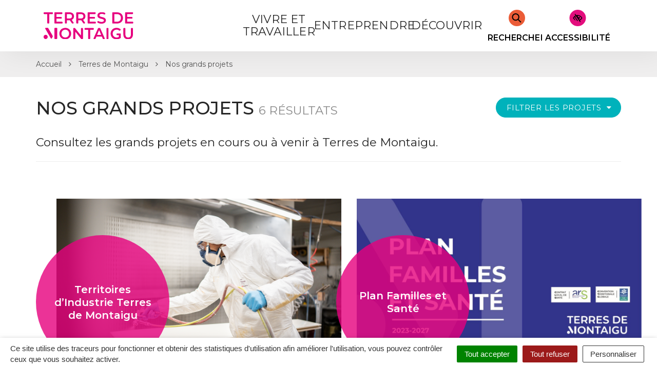

--- FILE ---
content_type: text/html; charset=UTF-8
request_url: https://www.terresdemontaigu.fr/terres-de-montaigu/projets/
body_size: 31459
content:

<!DOCTYPE html>
<html lang="fr-FR">
<head>
	<meta charset="UTF-8">
	<meta http-equiv="X-UA-Compatible" content="IE=edge">
	<meta name="viewport" content="width=device-width, initial-scale=1">

	<link rel="profile" href="http://gmpg.org/xfn/11">
	<link rel="pingback" href="https://www.terresdemontaigu.fr/xmlrpc.php">

			<!-- Global site tag (gtag.js) - Google Analytics -->
<script async src="https://www.googletagmanager.com/gtag/js?id=UA-53898146-1"></script>
<script>
  window.dataLayer = window.dataLayer || [];
  function gtag(){dataLayer.push(arguments);}
  gtag('js', new Date());
  gtag('config', 'UA-53898146-1');
</script>

<!-- Clarity Tracking Code -->
<script type="text/javascript">
    (function(c,l,a,r,i,t,y){
        c[a]=c[a]||function(){(c[a].q=c[a].q||[]).push(arguments)};
        t=l.createElement(r);t.async=1;t.src="https://www.clarity.ms/tag/"+i;
        y=l.getElementsByTagName(r)[0];y.parentNode.insertBefore(t,y);
    })(window, document, "clarity", "script", "4h55384k27");
</script>
<!-- End Clarity Tracking code -->

<!-- Facebook Pixel Code -->
<script>
  !function(f,b,e,v,n,t,s)
  {if(f.fbq)return;n=f.fbq=function(){n.callMethod?
  n.callMethod.apply(n,arguments):n.queue.push(arguments)};
  if(!f._fbq)f._fbq=n;n.push=n;n.loaded=!0;n.version='2.0';
  n.queue=[];t=b.createElement(e);t.async=!0;
  t.src=v;s=b.getElementsByTagName(e)[0];
  s.parentNode.insertBefore(t,s)}(window, document,'script',
  'https://connect.facebook.net/en_US/fbevents.js');
  fbq('init', '183813279596049');
  fbq('track', 'PageView');
</script>
<noscript><img height="1" width="1" style="display:none"
  src="https://www.facebook.com/tr?id=183813279596049&ev=PageView&noscript=1"
/></noscript>
<!-- End Facebook Pixel Code -->

<!-- Matomo -->
<script>
  var _paq = window._paq = window._paq || [];
  /* tracker methods like "setCustomDimension" should be called before "trackPageView" */
  _paq.push(['trackPageView']);
  _paq.push(['enableLinkTracking']);
  (function() {
    var u="https://terresdemontaigu.matomo.novacity.fr/";
    _paq.push(['setTrackerUrl', u+'matomo.php']);
    _paq.push(['setSiteId', '2']);
    var d=document, g=d.createElement('script'), s=d.getElementsByTagName('script')[0];
    g.async=true; g.src=u+'matomo.js'; s.parentNode.insertBefore(g,s);
  })();
</script>
<!-- End Matomo Code -->
	
	
	<meta name='robots' content='index, follow, max-image-preview:large, max-snippet:-1, max-video-preview:-1' />
	<style>img:is([sizes="auto" i], [sizes^="auto," i]) { contain-intrinsic-size: 3000px 1500px }</style>
	
	<!-- This site is optimized with the Yoast SEO plugin v25.5 - https://yoast.com/wordpress/plugins/seo/ -->
	<title>Nos grands projets - Terres de Montaigu</title>
<link data-rocket-prefetch href="https://scripts.clarity.ms" rel="dns-prefetch">
<link data-rocket-prefetch href="https://www.google-analytics.com" rel="dns-prefetch">
<link data-rocket-prefetch href="https://www.googletagmanager.com" rel="dns-prefetch">
<link data-rocket-prefetch href="https://terresdemontaigu.matomo.novacity.fr" rel="dns-prefetch">
<link data-rocket-prefetch href="https://connect.facebook.net" rel="dns-prefetch">
<link data-rocket-prefetch href="https://www.clarity.ms" rel="dns-prefetch">
<link data-rocket-prefetch href="https://fonts.googleapis.com" rel="dns-prefetch">
<link data-rocket-preload as="style" href="https://fonts.googleapis.com/css?family=Montserrat%3A400%2C400i%2C500%2C600%7CRaleway%3A500%2C600%7CMontserrat&#038;display=swap" rel="preload">
<link href="https://fonts.googleapis.com/css?family=Montserrat%3A400%2C400i%2C500%2C600%7CRaleway%3A500%2C600%7CMontserrat&#038;display=swap" media="print" onload="this.media=&#039;all&#039;" rel="stylesheet">
<noscript data-wpr-hosted-gf-parameters=""><link rel="stylesheet" href="https://fonts.googleapis.com/css?family=Montserrat%3A400%2C400i%2C500%2C600%7CRaleway%3A500%2C600%7CMontserrat&#038;display=swap"></noscript><link rel="preload" data-rocket-preload as="image" href="https://www.terresdemontaigu.fr/wp-content/uploads/2025/09/2025-terres-de-montaigu-territoires-dindustrie.png" imagesrcset="https://www.terresdemontaigu.fr/wp-content/uploads/2025/09/2025-terres-de-montaigu-territoires-dindustrie.png 1200w, https://www.terresdemontaigu.fr/wp-content/uploads/2025/09/2025-terres-de-montaigu-territoires-dindustrie-300x158.png 300w, https://www.terresdemontaigu.fr/wp-content/uploads/2025/09/2025-terres-de-montaigu-territoires-dindustrie-1024x538.png 1024w, https://www.terresdemontaigu.fr/wp-content/uploads/2025/09/2025-terres-de-montaigu-territoires-dindustrie-768x403.png 768w, https://www.terresdemontaigu.fr/wp-content/uploads/2025/09/2025-terres-de-montaigu-territoires-dindustrie-360x189.png 360w, https://www.terresdemontaigu.fr/wp-content/uploads/2025/09/2025-terres-de-montaigu-territoires-dindustrie-150x79.png 150w" imagesizes="(max-width: 1200px) 100vw, 1200px" fetchpriority="high">
	<meta name="description" content="Consultez les grands projets réalisés, en cours ou à venir sur le territoire de Terres de Montaigu, communauté de commune Montaigu-Rocheservière." />
	<link rel="canonical" href="https://www.terresdemontaigu.fr/terres-de-montaigu/projets/" />
	<meta property="og:locale" content="fr_FR" />
	<meta property="og:type" content="article" />
	<meta property="og:title" content="Nos grands projets - Terres de Montaigu" />
	<meta property="og:description" content="Consultez les grands projets réalisés, en cours ou à venir sur le territoire de Terres de Montaigu, communauté de commune Montaigu-Rocheservière." />
	<meta property="og:url" content="https://www.terresdemontaigu.fr/terres-de-montaigu/projets/" />
	<meta property="og:site_name" content="Terres de Montaigu" />
	<meta property="article:modified_time" content="2020-01-08T14:04:25+00:00" />
	<meta property="og:image" content="https://www.terresdemontaigu.fr/wp-content/uploads/2019/03/illustration-vue-aerienne-terres-de-montaigu.jpg" />
	<meta property="og:image:width" content="1200" />
	<meta property="og:image:height" content="630" />
	<meta property="og:image:type" content="image/jpeg" />
	<meta name="twitter:card" content="summary_large_image" />
	<script type="application/ld+json" class="yoast-schema-graph">{"@context":"https://schema.org","@graph":[{"@type":"WebPage","@id":"https://www.terresdemontaigu.fr/terres-de-montaigu/projets/","url":"https://www.terresdemontaigu.fr/terres-de-montaigu/projets/","name":"Nos grands projets - Terres de Montaigu","isPartOf":{"@id":"https://www.terresdemontaigu.fr/#website"},"primaryImageOfPage":{"@id":"https://www.terresdemontaigu.fr/terres-de-montaigu/projets/#primaryimage"},"image":{"@id":"https://www.terresdemontaigu.fr/terres-de-montaigu/projets/#primaryimage"},"thumbnailUrl":"https://www.terresdemontaigu.fr/wp-content/uploads/2019/03/illustration-vue-aerienne-terres-de-montaigu.jpg","datePublished":"2019-02-01T07:53:13+00:00","dateModified":"2020-01-08T14:04:25+00:00","description":"Consultez les grands projets réalisés, en cours ou à venir sur le territoire de Terres de Montaigu, communauté de commune Montaigu-Rocheservière.","breadcrumb":{"@id":"https://www.terresdemontaigu.fr/terres-de-montaigu/projets/#breadcrumb"},"inLanguage":"fr-FR","potentialAction":[{"@type":"ReadAction","target":["https://www.terresdemontaigu.fr/terres-de-montaigu/projets/"]}]},{"@type":"ImageObject","inLanguage":"fr-FR","@id":"https://www.terresdemontaigu.fr/terres-de-montaigu/projets/#primaryimage","url":"https://www.terresdemontaigu.fr/wp-content/uploads/2019/03/illustration-vue-aerienne-terres-de-montaigu.jpg","contentUrl":"https://www.terresdemontaigu.fr/wp-content/uploads/2019/03/illustration-vue-aerienne-terres-de-montaigu.jpg","width":1200,"height":630,"caption":"Image - Vue aérienne Terres de Montaigu © Stéphane Audran"},{"@type":"BreadcrumbList","@id":"https://www.terresdemontaigu.fr/terres-de-montaigu/projets/#breadcrumb","itemListElement":[{"@type":"ListItem","position":1,"name":"Accueil","item":"https://www.terresdemontaigu.fr/"},{"@type":"ListItem","position":2,"name":"Terres de Montaigu","item":"https://www.terresdemontaigu.fr/terres-de-montaigu/"},{"@type":"ListItem","position":3,"name":"Nos grands projets"}]},{"@type":"WebSite","@id":"https://www.terresdemontaigu.fr/#website","url":"https://www.terresdemontaigu.fr/","name":"Terres de Montaigu","description":"","potentialAction":[{"@type":"SearchAction","target":{"@type":"EntryPoint","urlTemplate":"https://www.terresdemontaigu.fr/?s={search_term_string}"},"query-input":{"@type":"PropertyValueSpecification","valueRequired":true,"valueName":"search_term_string"}}],"inLanguage":"fr-FR"}]}</script>
	<!-- / Yoast SEO plugin. -->


<link rel='dns-prefetch' href='//code.jquery.com' />
<link rel='dns-prefetch' href='//maxcdn.bootstrapcdn.com' />
<link rel='dns-prefetch' href='//fonts.googleapis.com' />
<link href='https://fonts.gstatic.com' crossorigin rel='preconnect' />
<link rel="alternate" type="application/rss+xml" title="Terres de Montaigu &raquo; Flux" href="https://www.terresdemontaigu.fr/feed/" />
<link rel='stylesheet' id='leaflet-css' href='https://www.terresdemontaigu.fr/wp-content/plugins/co-marquage-service-public/vendor/leaflet/leaflet.min.css?ver=1.4.0'  media='all' />
<link data-minify="1" rel='stylesheet' id='comarquage-css' href='https://www.terresdemontaigu.fr/wp-content/cache/min/1/wp-content/plugins/co-marquage-service-public/assets/css/comarquage.css?ver=1769093908'  media='all' />
<style id='wp-emoji-styles-inline-css' type='text/css'>

	img.wp-smiley, img.emoji {
		display: inline !important;
		border: none !important;
		box-shadow: none !important;
		height: 1em !important;
		width: 1em !important;
		margin: 0 0.07em !important;
		vertical-align: -0.1em !important;
		background: none !important;
		padding: 0 !important;
	}
</style>
<link rel='stylesheet' id='wp-block-library-css' href='https://www.terresdemontaigu.fr/wp-includes/css/dist/block-library/style.min.css?ver=1753132456'  media='all' />
<style id='classic-theme-styles-inline-css' type='text/css'>
/*! This file is auto-generated */
.wp-block-button__link{color:#fff;background-color:#32373c;border-radius:9999px;box-shadow:none;text-decoration:none;padding:calc(.667em + 2px) calc(1.333em + 2px);font-size:1.125em}.wp-block-file__button{background:#32373c;color:#fff;text-decoration:none}
</style>
<style id='global-styles-inline-css' type='text/css'>
:root{--wp--preset--aspect-ratio--square: 1;--wp--preset--aspect-ratio--4-3: 4/3;--wp--preset--aspect-ratio--3-4: 3/4;--wp--preset--aspect-ratio--3-2: 3/2;--wp--preset--aspect-ratio--2-3: 2/3;--wp--preset--aspect-ratio--16-9: 16/9;--wp--preset--aspect-ratio--9-16: 9/16;--wp--preset--color--black: #000000;--wp--preset--color--cyan-bluish-gray: #abb8c3;--wp--preset--color--white: #ffffff;--wp--preset--color--pale-pink: #f78da7;--wp--preset--color--vivid-red: #cf2e2e;--wp--preset--color--luminous-vivid-orange: #ff6900;--wp--preset--color--luminous-vivid-amber: #fcb900;--wp--preset--color--light-green-cyan: #7bdcb5;--wp--preset--color--vivid-green-cyan: #00d084;--wp--preset--color--pale-cyan-blue: #8ed1fc;--wp--preset--color--vivid-cyan-blue: #0693e3;--wp--preset--color--vivid-purple: #9b51e0;--wp--preset--gradient--vivid-cyan-blue-to-vivid-purple: linear-gradient(135deg,rgba(6,147,227,1) 0%,rgb(155,81,224) 100%);--wp--preset--gradient--light-green-cyan-to-vivid-green-cyan: linear-gradient(135deg,rgb(122,220,180) 0%,rgb(0,208,130) 100%);--wp--preset--gradient--luminous-vivid-amber-to-luminous-vivid-orange: linear-gradient(135deg,rgba(252,185,0,1) 0%,rgba(255,105,0,1) 100%);--wp--preset--gradient--luminous-vivid-orange-to-vivid-red: linear-gradient(135deg,rgba(255,105,0,1) 0%,rgb(207,46,46) 100%);--wp--preset--gradient--very-light-gray-to-cyan-bluish-gray: linear-gradient(135deg,rgb(238,238,238) 0%,rgb(169,184,195) 100%);--wp--preset--gradient--cool-to-warm-spectrum: linear-gradient(135deg,rgb(74,234,220) 0%,rgb(151,120,209) 20%,rgb(207,42,186) 40%,rgb(238,44,130) 60%,rgb(251,105,98) 80%,rgb(254,248,76) 100%);--wp--preset--gradient--blush-light-purple: linear-gradient(135deg,rgb(255,206,236) 0%,rgb(152,150,240) 100%);--wp--preset--gradient--blush-bordeaux: linear-gradient(135deg,rgb(254,205,165) 0%,rgb(254,45,45) 50%,rgb(107,0,62) 100%);--wp--preset--gradient--luminous-dusk: linear-gradient(135deg,rgb(255,203,112) 0%,rgb(199,81,192) 50%,rgb(65,88,208) 100%);--wp--preset--gradient--pale-ocean: linear-gradient(135deg,rgb(255,245,203) 0%,rgb(182,227,212) 50%,rgb(51,167,181) 100%);--wp--preset--gradient--electric-grass: linear-gradient(135deg,rgb(202,248,128) 0%,rgb(113,206,126) 100%);--wp--preset--gradient--midnight: linear-gradient(135deg,rgb(2,3,129) 0%,rgb(40,116,252) 100%);--wp--preset--font-size--small: 13px;--wp--preset--font-size--medium: 20px;--wp--preset--font-size--large: 36px;--wp--preset--font-size--x-large: 42px;--wp--preset--spacing--20: 0.44rem;--wp--preset--spacing--30: 0.67rem;--wp--preset--spacing--40: 1rem;--wp--preset--spacing--50: 1.5rem;--wp--preset--spacing--60: 2.25rem;--wp--preset--spacing--70: 3.38rem;--wp--preset--spacing--80: 5.06rem;--wp--preset--shadow--natural: 6px 6px 9px rgba(0, 0, 0, 0.2);--wp--preset--shadow--deep: 12px 12px 50px rgba(0, 0, 0, 0.4);--wp--preset--shadow--sharp: 6px 6px 0px rgba(0, 0, 0, 0.2);--wp--preset--shadow--outlined: 6px 6px 0px -3px rgba(255, 255, 255, 1), 6px 6px rgba(0, 0, 0, 1);--wp--preset--shadow--crisp: 6px 6px 0px rgba(0, 0, 0, 1);}:where(.is-layout-flex){gap: 0.5em;}:where(.is-layout-grid){gap: 0.5em;}body .is-layout-flex{display: flex;}.is-layout-flex{flex-wrap: wrap;align-items: center;}.is-layout-flex > :is(*, div){margin: 0;}body .is-layout-grid{display: grid;}.is-layout-grid > :is(*, div){margin: 0;}:where(.wp-block-columns.is-layout-flex){gap: 2em;}:where(.wp-block-columns.is-layout-grid){gap: 2em;}:where(.wp-block-post-template.is-layout-flex){gap: 1.25em;}:where(.wp-block-post-template.is-layout-grid){gap: 1.25em;}.has-black-color{color: var(--wp--preset--color--black) !important;}.has-cyan-bluish-gray-color{color: var(--wp--preset--color--cyan-bluish-gray) !important;}.has-white-color{color: var(--wp--preset--color--white) !important;}.has-pale-pink-color{color: var(--wp--preset--color--pale-pink) !important;}.has-vivid-red-color{color: var(--wp--preset--color--vivid-red) !important;}.has-luminous-vivid-orange-color{color: var(--wp--preset--color--luminous-vivid-orange) !important;}.has-luminous-vivid-amber-color{color: var(--wp--preset--color--luminous-vivid-amber) !important;}.has-light-green-cyan-color{color: var(--wp--preset--color--light-green-cyan) !important;}.has-vivid-green-cyan-color{color: var(--wp--preset--color--vivid-green-cyan) !important;}.has-pale-cyan-blue-color{color: var(--wp--preset--color--pale-cyan-blue) !important;}.has-vivid-cyan-blue-color{color: var(--wp--preset--color--vivid-cyan-blue) !important;}.has-vivid-purple-color{color: var(--wp--preset--color--vivid-purple) !important;}.has-black-background-color{background-color: var(--wp--preset--color--black) !important;}.has-cyan-bluish-gray-background-color{background-color: var(--wp--preset--color--cyan-bluish-gray) !important;}.has-white-background-color{background-color: var(--wp--preset--color--white) !important;}.has-pale-pink-background-color{background-color: var(--wp--preset--color--pale-pink) !important;}.has-vivid-red-background-color{background-color: var(--wp--preset--color--vivid-red) !important;}.has-luminous-vivid-orange-background-color{background-color: var(--wp--preset--color--luminous-vivid-orange) !important;}.has-luminous-vivid-amber-background-color{background-color: var(--wp--preset--color--luminous-vivid-amber) !important;}.has-light-green-cyan-background-color{background-color: var(--wp--preset--color--light-green-cyan) !important;}.has-vivid-green-cyan-background-color{background-color: var(--wp--preset--color--vivid-green-cyan) !important;}.has-pale-cyan-blue-background-color{background-color: var(--wp--preset--color--pale-cyan-blue) !important;}.has-vivid-cyan-blue-background-color{background-color: var(--wp--preset--color--vivid-cyan-blue) !important;}.has-vivid-purple-background-color{background-color: var(--wp--preset--color--vivid-purple) !important;}.has-black-border-color{border-color: var(--wp--preset--color--black) !important;}.has-cyan-bluish-gray-border-color{border-color: var(--wp--preset--color--cyan-bluish-gray) !important;}.has-white-border-color{border-color: var(--wp--preset--color--white) !important;}.has-pale-pink-border-color{border-color: var(--wp--preset--color--pale-pink) !important;}.has-vivid-red-border-color{border-color: var(--wp--preset--color--vivid-red) !important;}.has-luminous-vivid-orange-border-color{border-color: var(--wp--preset--color--luminous-vivid-orange) !important;}.has-luminous-vivid-amber-border-color{border-color: var(--wp--preset--color--luminous-vivid-amber) !important;}.has-light-green-cyan-border-color{border-color: var(--wp--preset--color--light-green-cyan) !important;}.has-vivid-green-cyan-border-color{border-color: var(--wp--preset--color--vivid-green-cyan) !important;}.has-pale-cyan-blue-border-color{border-color: var(--wp--preset--color--pale-cyan-blue) !important;}.has-vivid-cyan-blue-border-color{border-color: var(--wp--preset--color--vivid-cyan-blue) !important;}.has-vivid-purple-border-color{border-color: var(--wp--preset--color--vivid-purple) !important;}.has-vivid-cyan-blue-to-vivid-purple-gradient-background{background: var(--wp--preset--gradient--vivid-cyan-blue-to-vivid-purple) !important;}.has-light-green-cyan-to-vivid-green-cyan-gradient-background{background: var(--wp--preset--gradient--light-green-cyan-to-vivid-green-cyan) !important;}.has-luminous-vivid-amber-to-luminous-vivid-orange-gradient-background{background: var(--wp--preset--gradient--luminous-vivid-amber-to-luminous-vivid-orange) !important;}.has-luminous-vivid-orange-to-vivid-red-gradient-background{background: var(--wp--preset--gradient--luminous-vivid-orange-to-vivid-red) !important;}.has-very-light-gray-to-cyan-bluish-gray-gradient-background{background: var(--wp--preset--gradient--very-light-gray-to-cyan-bluish-gray) !important;}.has-cool-to-warm-spectrum-gradient-background{background: var(--wp--preset--gradient--cool-to-warm-spectrum) !important;}.has-blush-light-purple-gradient-background{background: var(--wp--preset--gradient--blush-light-purple) !important;}.has-blush-bordeaux-gradient-background{background: var(--wp--preset--gradient--blush-bordeaux) !important;}.has-luminous-dusk-gradient-background{background: var(--wp--preset--gradient--luminous-dusk) !important;}.has-pale-ocean-gradient-background{background: var(--wp--preset--gradient--pale-ocean) !important;}.has-electric-grass-gradient-background{background: var(--wp--preset--gradient--electric-grass) !important;}.has-midnight-gradient-background{background: var(--wp--preset--gradient--midnight) !important;}.has-small-font-size{font-size: var(--wp--preset--font-size--small) !important;}.has-medium-font-size{font-size: var(--wp--preset--font-size--medium) !important;}.has-large-font-size{font-size: var(--wp--preset--font-size--large) !important;}.has-x-large-font-size{font-size: var(--wp--preset--font-size--x-large) !important;}
:where(.wp-block-post-template.is-layout-flex){gap: 1.25em;}:where(.wp-block-post-template.is-layout-grid){gap: 1.25em;}
:where(.wp-block-columns.is-layout-flex){gap: 2em;}:where(.wp-block-columns.is-layout-grid){gap: 2em;}
:root :where(.wp-block-pullquote){font-size: 1.5em;line-height: 1.6;}
</style>
<link data-minify="1" rel='stylesheet' id='nova-cookies-css' href='https://www.terresdemontaigu.fr/wp-content/cache/min/1/wp-content/plugins/nova-cookies/public/css/nova-cookies.css?ver=1769093908'  media='all' />
<link data-minify="1" rel='stylesheet' id='novacity-photoswipe-lib-css' href='https://www.terresdemontaigu.fr/wp-content/cache/min/1/wp-content/themes/novacity/libs/photo-swipe/lib/photoswipe.css?ver=1769093908'  media='all' />
<link data-minify="1" rel='stylesheet' id='novacity-photoswipe-default-skin-css' href='https://www.terresdemontaigu.fr/wp-content/cache/min/1/wp-content/themes/novacity/libs/photo-swipe/lib/default-skin/default-skin.css?ver=1769093908'  media='all' />
<link rel='stylesheet' id='searchwp-live-search-css' href='https://www.terresdemontaigu.fr/wp-content/plugins/searchwp-live-ajax-search/assets/styles/style.min.css?ver=1.8.6'  media='all' />
<style id='searchwp-live-search-inline-css' type='text/css'>
.searchwp-live-search-result .searchwp-live-search-result--title a {
  font-size: 16px;
}
.searchwp-live-search-result .searchwp-live-search-result--price {
  font-size: 14px;
}
.searchwp-live-search-result .searchwp-live-search-result--add-to-cart .button {
  font-size: 14px;
}

</style>
<link rel='stylesheet' id='searchwp-forms-css' href='https://www.terresdemontaigu.fr/wp-content/plugins/searchwp/assets/css/frontend/search-forms.min.css?ver=4.5.5'  media='all' />
<link data-minify="1" rel='stylesheet' id='font-awesome-css' href='https://www.terresdemontaigu.fr/wp-content/cache/min/1/font-awesome/4.7.0/css/font-awesome.min.css?ver=1769093908'  media='all' />
<link data-minify="1" rel='stylesheet' id='owl-carousel-css' href='https://www.terresdemontaigu.fr/wp-content/cache/min/1/wp-content/themes/novacity/assets/libs/owl.carousel/dist/assets/owl.carousel.css?ver=1769093908'  media='all' />
<link data-minify="1" rel='stylesheet' id='citeo-utilities-css' href='https://www.terresdemontaigu.fr/wp-content/cache/min/1/wp-content/themes/novacity/assets/css/citeo.utilities.css?ver=1769093908'  media='all' />
<link data-minify="1" rel='stylesheet' id='leaflet-markercluster-css' href='https://www.terresdemontaigu.fr/wp-content/cache/min/1/wp-content/plugins/novacity-osm-front/public/libs/Leaflet.markercluster/MarkerCluster.css?ver=1769093908'  media='screen' />
<link data-minify="1" rel='stylesheet' id='leaflet-markercluster-default-css' href='https://www.terresdemontaigu.fr/wp-content/cache/min/1/wp-content/plugins/novacity-osm-front/public/libs/Leaflet.markercluster/MarkerCluster.Default.css?ver=1769093908'  media='screen' />
<link data-minify="1" rel='stylesheet' id='novacity-osm-front-css' href='https://www.terresdemontaigu.fr/wp-content/cache/min/1/wp-content/plugins/novacity-osm-front/public/css/novacity-osm-front.css?ver=1769093908'  media='screen' />

<link data-minify="1" rel='stylesheet' id='access-style-css' href='https://www.terresdemontaigu.fr/wp-content/cache/min/1/wp-content/themes/cc/assets/libs/AccessConfig/css/accessconfig.min.css?ver=1769093908'  media='all' />
<link data-minify="1" rel='stylesheet' id='starter-theme-css' href='https://www.terresdemontaigu.fr/wp-content/cache/min/1/wp-content/themes/cc/assets/css/theme.css?ver=1769093909'  media='all' />
<style id='starter-theme-inline-css' type='text/css'>
		    						.btn-primary,
					.btn-dark:hover, .btn-dark:active, .btn-dark:focus, .btn-dark:active:hover, .btn-dark:active:focus, .btn-dark.active, .btn-dark.active:hover, .btn-dark.active:focus,
					a.fm-textline:after,
					.layout-navigation .offcanvas-toggle:hover .icon-bar, .layout-navigation .offcanvas-toggle:active .icon-bar, .layout-navigation .offcanvas-toggle:focus .icon-bar, .layout-navigation .navbar-toggle:hover .icon-bar, .layout-navigation .navbar-toggle:active .icon-bar, .layout-navigation .navbar-toggle:focus .icon-bar,
					.publication-hover a,
					.section-contactinfo-networks li > a:hover, .section-contactinfo-networks li > a:active, .section-contactinfo-networks li > a:focus,
					.btn-filters-submit,
					.btn-filters-toggle,
					.pagination > .active > a, .pagination > .active > a:hover, .pagination > .active > a:focus, .pagination > .active > span, .pagination > .active > span:hover, .pagination > .active > span:focus,
					.pagination > li > a:hover, .pagination > li > a:focus, .pagination > li > span:hover, .pagination > li > span:focus,
					body .gform_wrapper .gf_progressbar .gf_progressbar_percentage,
					.btn-primary, body .gform_wrapper .gform_footer .button.gform_button, body .gform_wrapper .gform_footer .button.gform_next_button, body .gform_wrapper .gform_page_footer .button.gform_button, body .gform_wrapper .gform_page_footer .button.gform_next_button,
					.thumbnail.has-no-image:before,
					.thumbnail.has-no-image.has-icon .thumbnail-image:before,
					.layout-navigation-float.layout-navigation-offcanvas:not(.affix) .navbar-toggle:hover .icon-bar, .layout-navigation-float.layout-navigation-offcanvas:not(.affix) .navbar-toggle:active .icon-bar, .layout-navigation-float.layout-navigation-offcanvas:not(.affix) .navbar-toggle:focus .icon-bar,
					.page-list-children .thumbnail .list-group-item::after
					{
						background-color: #00b2bb;
					}
					.section-spotlight .owl-prev, .section-spotlight .owl-next,
					.section-medias .gallery-item-icon,
					.thumbnail-project:hover .thumbnail-body, .thumbnail-project:active .thumbnail-body, .thumbnail-project:focus .thumbnail-body,
					.search-engine .input-group:after
					{
						background-color: rgba(0, 178, 187, .8);
					}

					@media screen and (min-width: 992px) {
						.section-spotlight-carousel .owl-carousel-rounded-content a.owl-content:hover .owl-body, .section-spotlight-carousel .owl-carousel-rounded-content a.owl-content:active .owl-body, .section-spotlight-carousel .owl-carousel-rounded-content a.owl-content:focus .owl-body
				        {
							background-color: rgba(0, 178, 187, .8);
				    	}
				    }
					.btn-primary,
					.btn-dark:hover, .btn-dark:active, .btn-dark:focus, .btn-dark:active:hover, .btn-dark:active:focus, .btn-dark.active, .btn-dark.active:hover, .btn-dark.active:focus,
					.section-contentinfo .list-inline > li > a:hover, .section-contentinfo .list-inline > li > a:active, .section-contentinfo .list-inline > li > a:focus,
					.btn-filters-submit,
					.btn-filters-toggle,
					.btn-filters-submit:hover, .btn-filters-submit:active, .btn-filters-submit:focus, .btn-filters-submit:active:hover, .btn-filters-submit:active:focus, .btn-filters-submit.active, .btn-filters-submit.active:hover, .btn-filters-submit.active:focus, .btn-filters-toggle:hover, .btn-filters-toggle:active, .btn-filters-toggle:focus, .btn-filters-toggle:active:hover, .btn-filters-toggle:active:focus, .btn-filters-toggle.active, .btn-filters-toggle.active:hover, .btn-filters-toggle.active:focus, .btn-primary:hover, body .gform_wrapper .gform_footer .button.gform_button:hover, body .gform_wrapper .gform_footer .button.gform_next_button:hover, body .gform_wrapper .gform_page_footer .button.gform_button:hover, body .gform_wrapper .gform_page_footer .button.gform_next_button:hover, .btn-primary:active, body .gform_wrapper .gform_footer .button.gform_button:active, body .gform_wrapper .gform_footer .button.gform_next_button:active, body .gform_wrapper .gform_page_footer .button.gform_button:active, body .gform_wrapper .gform_page_footer .button.gform_next_button:active, .btn-primary:focus, body .gform_wrapper .gform_footer .button.gform_button:focus, body .gform_wrapper .gform_footer .button.gform_next_button:focus, body .gform_wrapper .gform_page_footer .button.gform_button:focus, body .gform_wrapper .gform_page_footer .button.gform_next_button:focus, .btn-primary:active:hover, body .gform_wrapper .gform_footer .button.gform_button:active:hover, body .gform_wrapper .gform_footer .button.gform_next_button:active:hover, body .gform_wrapper .gform_page_footer .button.gform_button:active:hover, body .gform_wrapper .gform_page_footer .button.gform_next_button:active:hover, .btn-primary:active:focus, body .gform_wrapper .gform_footer .button.gform_button:active:focus, body .gform_wrapper .gform_footer .button.gform_next_button:active:focus, body .gform_wrapper .gform_page_footer .button.gform_button:active:focus, body .gform_wrapper .gform_page_footer .button.gform_next_button:active:focus, .btn-primary.active, body .gform_wrapper .gform_footer .active.button.gform_button, body .gform_wrapper .gform_footer .active.button.gform_next_button, body .gform_wrapper .gform_page_footer .active.button.gform_button, body .gform_wrapper .gform_page_footer .active.button.gform_next_button, .btn-primary.active:hover, body .gform_wrapper .gform_footer .active.button.gform_button:hover, body .gform_wrapper .gform_footer .active.button.gform_next_button:hover, body .gform_wrapper .gform_page_footer .active.button.gform_button:hover, body .gform_wrapper .gform_page_footer .active.button.gform_next_button:hover, .btn-primary.active:focus, body .gform_wrapper .gform_footer .active.button.gform_button:focus, body .gform_wrapper .gform_footer .active.button.gform_next_button:focus, body .gform_wrapper .gform_page_footer .active.button.gform_button:focus, body .gform_wrapper .gform_page_footer .active.button.gform_next_button:focus,
					.pagination > .active > a, .pagination > .active > a:hover, .pagination > .active > a:focus, .pagination > .active > span, .pagination > .active > span:hover, .pagination > .active > span:focus,
					.pagination > li > a:hover, .pagination > li > a:focus, .pagination > li > span:hover, .pagination > li > span:focus,
					.btn-primary, body .gform_wrapper .gform_footer .button.gform_button, body .gform_wrapper .gform_footer .button.gform_next_button, body .gform_wrapper .gform_page_footer .button.gform_button, body .gform_wrapper .gform_page_footer .button.gform_next_button
					{
						border-color: #00b2bb;
					}
					a,
					.btn-primary:hover, .btn-primary:active, .btn-primary:focus, .btn-primary:active:hover,  .btn-primary:active:focus, .btn-primary.active, .btn-primary.active:hover, .btn-primary.active:focus,
					.fm-trigger.fm-textline .fm-trigger-icon,
					a.fm-textline:hover, a.fm-textline:active, a.fm-textline:focus,
					.mm-menu a:hover, .mm-menu a:active, .mm-menu a:focus,
					.section-territory-list ul li a .fa,
					.owl-carousel .owl-prev:hover, .owl-carousel .owl-prev:active, .owl-carousel .owl-prev:focus, .owl-carousel .owl-next:hover, .owl-carousel .owl-next:active, .owl-carousel .owl-next:focus,
					.btn-filters-submit:hover, .btn-filters-submit:active, .btn-filters-submit:focus, .btn-filters-submit:active:hover, .btn-filters-submit:active:focus, .btn-filters-submit.active, .btn-filters-submit.active:hover, .btn-filters-submit.active:focus, .btn-filters-toggle:hover, .btn-filters-toggle:active, .btn-filters-toggle:focus, .btn-filters-toggle:active:hover, .btn-filters-toggle:active:focus, .btn-filters-toggle.active, .btn-filters-toggle.active:hover, .btn-filters-toggle.active:focus, .btn-primary:hover, body .gform_wrapper .gform_footer .button.gform_button:hover, body .gform_wrapper .gform_footer .button.gform_next_button:hover, body .gform_wrapper .gform_page_footer .button.gform_button:hover, body .gform_wrapper .gform_page_footer .button.gform_next_button:hover, .btn-primary:active, body .gform_wrapper .gform_footer .button.gform_button:active, body .gform_wrapper .gform_footer .button.gform_next_button:active, body .gform_wrapper .gform_page_footer .button.gform_button:active, body .gform_wrapper .gform_page_footer .button.gform_next_button:active, .btn-primary:focus, body .gform_wrapper .gform_footer .button.gform_button:focus, body .gform_wrapper .gform_footer .button.gform_next_button:focus, body .gform_wrapper .gform_page_footer .button.gform_button:focus, body .gform_wrapper .gform_page_footer .button.gform_next_button:focus, .btn-primary:active:hover, body .gform_wrapper .gform_footer .button.gform_button:active:hover, body .gform_wrapper .gform_footer .button.gform_next_button:active:hover, body .gform_wrapper .gform_page_footer .button.gform_button:active:hover, body .gform_wrapper .gform_page_footer .button.gform_next_button:active:hover, .btn-primary:active:focus, body .gform_wrapper .gform_footer .button.gform_button:active:focus, body .gform_wrapper .gform_footer .button.gform_next_button:active:focus, body .gform_wrapper .gform_page_footer .button.gform_button:active:focus, body .gform_wrapper .gform_page_footer .button.gform_next_button:active:focus, .btn-primary.active, body .gform_wrapper .gform_footer .active.button.gform_button, body .gform_wrapper .gform_footer .active.button.gform_next_button, body .gform_wrapper .gform_page_footer .active.button.gform_button, body .gform_wrapper .gform_page_footer .active.button.gform_next_button, .btn-primary.active:hover, body .gform_wrapper .gform_footer .active.button.gform_button:hover, body .gform_wrapper .gform_footer .active.button.gform_next_button:hover, body .gform_wrapper .gform_page_footer .active.button.gform_button:hover, body .gform_wrapper .gform_page_footer .active.button.gform_next_button:hover, .btn-primary.active:focus, body .gform_wrapper .gform_footer .active.button.gform_button:focus, body .gform_wrapper .gform_footer .active.button.gform_next_button:focus, body .gform_wrapper .gform_page_footer .active.button.gform_button:focus, body .gform_wrapper .gform_page_footer .active.button.gform_next_button:focus,
					.panel a.list-group-item,
					.line-date,
					.btn-link,
					.layout-navigation .search-toggle:hover, .layout-navigation .search-toggle:active, .layout-navigation .search-toggle:focus,
					.infowindow-date,
					.page-list-children .thumbnail .list-group-item i,
					.page-list-children .thumbnail .list-group-item:hover, .page-list-children .thumbnail .list-group-item:active, .page-list-children .thumbnail .list-group-item:focus
					{
						color: #00b2bb;
					}
					.section-territory-map a:hover polygon,
					.section-territory-map a:active polygon,
					.section-territory-map a:focus polygon,
					.section-territory-map a.active polygon {
						fill: #00b2bb;
					}
				
		    			    		.btn-secondary,
		    		.panel-group .panel-title a:hover, .panel-group .panel-title a:active, .panel-group .panel-title a:focus, .panel-group .panel-title a.active,
		    		.thumbnail-tags:after,
		    		.section-headinfo-networks a,
		    		.section-spotlight .search-engine .search-form .btn:hover, .section-spotlight .search-engine .search-form .btn:active, .section-spotlight .search-engine .search-form .btn:focus, .section-spotlight .search-engine .search-form .btn:active:hover, .section-spotlight .search-engine .search-form .btn:active:focus, .section-spotlight .search-engine .search-form .btn.active, .section-spotlight .search-engine .search-form .btn.active:hover, .section-spotlight .search-engine .search-form .btn.active:focus,
		    		.owl-carousel-large .owl-tags:after,
		    		.listicon:hover .listicon-icon, .listicon:active .listicon-icon, .listicon:focus .listicon-icon,
		    		.shortline-tags:after,
		    		.shortline-date,
		    		.section-events-search .panel-body .btn:hover, .section-events-search .panel-body .btn:active, .section-events-search .panel-body .btn:focus, .section-events-search .panel-body .btn:active:hover, .section-events-search .panel-body .btn:active:focus, .section-events-search .panel-body .btn.active, .section-events-search .panel-body .btn.active:hover, .section-events-search .panel-body .btn.active:focus,
		    		.summary-list ul li a:before
		    		{
						background-color: #e6007e;
					}
					@media screen and (min-width: 992px) {
						.section-spotlight-carousel .owl-carousel-rounded-content .owl-body,
				        .owl-carousel-large a.owl-content:hover .owl-body, .owl-carousel-large a.owl-content:active .owl-body, .owl-carousel-large a.owl-content:focus .owl-body,
				        .section-medias .gallery-item-content
				        {
							background-color: rgba(230, 0, 126, .8);
				    	}
				    }
				    .summary-list ul {
						background-color: rgba(230, 0, 126, .075);
					}
					.btn-secondary,
					.btn-secondary:hover, .btn-secondary:active, .btn-secondary:focus, .btn-secondary:active:hover, .btn-secondary:active:focus, .btn-secondary.active, .btn-secondary.active:hover, .btn-secondary.active:focus,
					.section-spotlight .search-engine .search-form .btn:hover, .section-spotlight .search-engine .search-form .btn:active, .section-spotlight .search-engine .search-form .btn:focus, .section-spotlight .search-engine .search-form .btn:active:hover, .section-spotlight .search-engine .search-form .btn:active:focus, .section-spotlight .search-engine .search-form .btn.active, .section-spotlight .search-engine .search-form .btn.active:hover, .section-spotlight .search-engine .search-form .btn.active:focus,
					.section-events-search .panel-body .btn:hover, .section-events-search .panel-body .btn:active, .section-events-search .panel-body .btn:focus, .section-events-search .panel-body .btn:active:hover, .section-events-search .panel-body .btn:active:focus, .section-events-search .panel-body .btn.active, .section-events-search .panel-body .btn.active:hover, .section-events-search .panel-body .btn.active:focus
					{
						border-color: #e6007e;
					}
					.btn-secondary:hover, .btn-secondary:active, .btn-secondary:focus, .btn-secondary:active:hover, .btn-secondary:active:focus, .btn-secondary.active, .btn-secondary.active:hover, .btn-secondary.active:focus,
					.section-headinfo-networks a:hover, .section-headinfo-networks a:active, .section-headinfo-networks a:focus,
					.section-territory-list ul li a:hover, .section-territory-list ul li a:active, .section-territory-list ul li a:focus, .section-territory-list ul li a.active,
					.section-territory-list ul li a:hover .fa, .section-territory-list ul li a:active .fa, .section-territory-list ul li a:focus .fa, .section-territory-list ul li a.active .fa,
					.layout-navigation .navbar-nav > li > a:hover, .layout-navigation .navbar-nav > li > a:active, .layout-navigation .navbar-nav > li > a:focus, .layout-navigation .navbar-nav > li > a.active,.layout-navigation .navbar-nav > li > a.fm-is-active,
					.nav-tabs > li.active > a
					{
						color: #e6007e;
					}
					.listicon-icon path,
					.section-territory-map polygon {
						fill: #e6007e;
					}

					@media screen and (min-width: 1200px) {
						.thumbnail-project .thumbnail-body
						{
							background-color: rgba(230, 0, 126, .8);
						}
						.thumbnail-project:hover .thumbnail-body, .thumbnail-project:active .thumbnail-body, .thumbnail-project:focus
						{
							background-color: rgba(0, 178, 187, .8);
						}
					}
				
		    						.btn-tertiary,
					.panel-heading,
					.article-content .well,
					.publication-hover a:hover, .publication-hover a:active, .publication-hover a:focus, .publication-hover a:active:hover, .publication-hover a:active:focus, .publication-hover a.active, .publication-hover a.active:hover, .publication-hover a.active:focus,
					.thumbnail-image,
					.thumbnail-event .thumbnail-date .date,
					.shortline:hover .shortline-date, .shortline:active .shortline-date, .shortline:focus .shortline-date,
					section.section-news-events, section.section-medias, section.section-projects, section.section-networks,
					.section-events-search .panel,
					.section-publications-highlighted .content .btn:hover, .section-publications-highlighted .content .btn:active, .section-publications-highlighted .content .btn:focus, .section-publications-highlighted .content .btn:active:hover, .section-publications-highlighted .content .btn:active:focus, .section-publications-highlighted .content .btn.active, .section-publications-highlighted .content .btn.active:hover, .section-publications-highlighted .content .btn.active:focus,
					.section-publications-albums .section-publications-highlighted .content .btn-rounded:hover, .section-publications-albums .section-publications-highlighted .content .btn-rounded:active, .section-publications-albums .section-publications-highlighted .content .btn-rounded:focus, .section-publications-albums .section-publications-highlighted .content .btn-rounded:active:hover, .section-publications-albums .section-publications-highlighted .content .btn-rounded:active:focus, .section-publications-albums .section-publications-highlighted .content .btn-rounded.active, .section-publications-albums .section-publications-highlighted .content .btn-rounded.active:hover, .section-publications-albums .section-publications-highlighted .content .btn-rounded.active:focus,
					.section-territory .floating
					{
						background-color: #32338a;
					}
					.section-publications-albums .section-publications-highlighted .content
					{
						background-color: rgba(50, 51, 138, .8);
					}
					@media screen and (min-width:992px) {
						.section-publications-albums .section-albums .gallery-item-content
						{
							background-color: rgba(50, 51, 138, .8);
						}
					}
					.panel a.list-group-item:hover, .panel a.list-group-item:active, .panel a.list-group-item:focus
					{
						background-color: rgba(50, 51, 138, .1);
					}
					.btn-tertiary,
					.btn-tertiary:hover, .btn-tertiary:active, .btn-tertiary:focus, .btn-tertiary:active:hover, .btn-tertiary:active:focus, .btn-tertiary.active, .btn-tertiary.active:hover, .btn-tertiary.active:focus,
					.section-publications-highlighted .content .btn:hover, .section-publications-highlighted .content .btn:active, .section-publications-highlighted .content .btn:focus, .section-publications-highlighted .content .btn:active:hover, .section-publications-highlighted .content .btn:active:focus, .section-publications-highlighted .content .btn.active, .section-publications-highlighted .content .btn.active:hover, .section-publications-highlighted .content .btn.active:focus,
					.section-publications-albums .section-publications-highlighted .content .btn-rounded:hover, .section-publications-albums .section-publications-highlighted .content .btn-rounded:active, .section-publications-albums .section-publications-highlighted .content .btn-rounded:focus, .section-publications-albums .section-publications-highlighted .content .btn-rounded:active:hover, .section-publications-albums .section-publications-highlighted .content .btn-rounded:active:focus, .section-publications-albums .section-publications-highlighted .content .btn-rounded.active, .section-publications-albums .section-publications-highlighted .content .btn-rounded.active:hover, .section-publications-albums .section-publications-highlighted .content .btn-rounded.active:focus
					{
						border-color: #32338a;
					}
					.btn-tertiary:hover, .btn-tertiary:active, .btn-tertiary:focus, .btn-tertiary:active:hover, .btn-tertiary:active:focus, .btn-tertiary.active, .btn-tertiary.active:hover, .btn-tertiary.active:focus,
					.panel a.list-group-item:hover, .panel a.list-group-item:active, .panel a.list-group-item:focus
					{
						color: #32338a;
					}
				
		    
</style>
<link data-minify="1" rel='stylesheet' id='starter-style-css' href='https://www.terresdemontaigu.fr/wp-content/cache/min/1/wp-content/themes/cc/style.css?ver=1769093909'  media='all' />
<noscript></noscript><script data-minify="1"  src="https://www.terresdemontaigu.fr/wp-content/cache/min/1/jquery-1.12.4.min.js?ver=1769093910" id="jquery-js"></script>
<script  src="https://www.terresdemontaigu.fr/wp-content/plugins/nova-cookies/public/libs/tarteaucitron.js/tarteaucitron.js?ver=1.5.5" id="tarteaucitron.js-js"></script>
<script data-minify="1"  src="https://www.terresdemontaigu.fr/wp-content/cache/min/1/wp-content/plugins/nova-cookies/public/libs/tarteaucitron.js/lang/tarteaucitron.fr.js?ver=1769093910" id="tarteaucitron.fr.js-js"></script>
<script data-minify="1"  src="https://www.terresdemontaigu.fr/wp-content/cache/min/1/wp-content/plugins/nova-cookies/public/libs/tarteaucitron.js/tarteaucitron.services.js?ver=1769093910" id="tarteaucitron.services.js-js"></script>
<script  src="https://www.terresdemontaigu.fr/wp-content/themes/novacity/libs/photo-swipe/lib/photoswipe.min.js?ver=4.1.1.1" id="novacity-photoswipe-lib-js"></script>
<script  src="https://www.terresdemontaigu.fr/wp-content/themes/novacity/libs/photo-swipe/lib/photoswipe-ui-default.min.js?ver=4.1.1.1" id="novacity-photoswipe-ui-default-js"></script>
<script data-minify="1"  src="https://www.terresdemontaigu.fr/wp-content/cache/min/1/wp-content/themes/novacity/libs/photo-swipe/js/photoswipe.js?ver=1769093910" id="novacity-photoswipe-js"></script>
<link rel="https://api.w.org/" href="https://www.terresdemontaigu.fr/wp-json/" /><link rel="alternate" title="JSON" type="application/json" href="https://www.terresdemontaigu.fr/wp-json/wp/v2/page/2952" /><link rel="EditURI" type="application/rsd+xml" title="RSD" href="https://www.terresdemontaigu.fr/xmlrpc.php?rsd" />
<link rel='shortlink' href='https://www.terresdemontaigu.fr/?p=2952' />
<link rel="alternate" title="oEmbed (JSON)" type="application/json+oembed" href="https://www.terresdemontaigu.fr/wp-json/oembed/1.0/embed?url=https%3A%2F%2Fwww.terresdemontaigu.fr%2Fterres-de-montaigu%2Fprojets%2F" />
<link rel="alternate" title="oEmbed (XML)" type="text/xml+oembed" href="https://www.terresdemontaigu.fr/wp-json/oembed/1.0/embed?url=https%3A%2F%2Fwww.terresdemontaigu.fr%2Fterres-de-montaigu%2Fprojets%2F&#038;format=xml" />
<meta name="generator" content="Redux 4.5.7" /><style type="text/css">.broken_link, a.broken_link {
	text-decoration: line-through;
}</style><link rel="icon" href="https://www.terresdemontaigu.fr/wp-content/uploads/2019/03/cropped-favicon-32x32.png" sizes="32x32" />
<link rel="icon" href="https://www.terresdemontaigu.fr/wp-content/uploads/2019/03/cropped-favicon-192x192.png" sizes="192x192" />
<link rel="apple-touch-icon" href="https://www.terresdemontaigu.fr/wp-content/uploads/2019/03/cropped-favicon-180x180.png" />
<meta name="msapplication-TileImage" content="https://www.terresdemontaigu.fr/wp-content/uploads/2019/03/cropped-favicon-270x270.png" />
<style id="theme_options-dynamic-css" title="dynamic-css" class="redux-options-output">body, .tooltip, .popover, .infowindow{font-family:Montserrat;}.alert, body .gform_wrapper div.validation_error, .article-date, body .gform_wrapper .gf_progressbar_wrapper h3.gf_progressbar_title, body .gform_wrapper .gf_progressbar .gf_progressbar_percentage span, legend, label, legend, .form-control, body .gform_wrapper .gform_body .ginput_container .file-input-name, body .gform_wrapper .gform_body .ginput_container .multiselect, body .gform_wrapper .gform_body .ginput_container input:not([type=radio]):not([type=checkbox]):not([type=submit]):not([type=button]):not([type=image]):not([type=file]), body .gform_wrapper .gform_body .ginput_container select, body .gform_wrapper .gform_body .ginput_container textarea, .mailster-form .mailster-wrapper .input, .article-intro, .article .lead, .btn, body .gform_wrapper .gform_footer .button, body .gform_wrapper .gform_page_footer .button, .mailster-form .mailster-submit-wrapper .button, .page-title, .section-title, .article-title, .page-content-section-title, .article-title, .article-content h1, .article-content h2, .article-content h3, .article-content h4, .article-content h5, .article-content h6, .article-content .h1, .article-content .h2, .article-content .h3, .article-content .h4, .article-content .h5, .article-content .h6, .infowindow-title, .layout-navigation .navbar-nav > li > a, .line-title, .owl-carousel-large .owl-title, .page-content-section-title, .panel-title, .portrait-title, .publication-title, .section-title, .shortline-title, .thumbnail-title{font-family:Montserrat;}</style><noscript><style id="rocket-lazyload-nojs-css">.rll-youtube-player, [data-lazy-src]{display:none !important;}</style></noscript>
			<link rel="shortcut icon" href="https://www.terresdemontaigu.fr/wp-content/uploads/2019/03/favicon.png" />
	
			<link rel="apple-touch-icon-precomposed" href="https://www.terresdemontaigu.fr/wp-content/uploads/2019/03/favicon.png" />
	
	<link rel="stylesheet" type="text/css" media="print" href="https://www.terresdemontaigu.fr/wp-content/themes/novacity/print.css" />

	<meta name="generator" content="WP Rocket 3.20.3" data-wpr-features="wpr_minify_js wpr_lazyload_images wpr_lazyload_iframes wpr_preconnect_external_domains wpr_oci wpr_minify_css wpr_desktop" /></head><body class="wp-singular page-template page-template-templates page-template-projects page-template-templatesprojects-php page page-id-2952 page-child parent-pageid-2945 wp-theme-novacity wp-child-theme-cc layout-navigation-fatmenu">

	
	<div class="layout-container">

		
		

					
    <nav id="navigation" class="layout-navigation layout-navigation-fatmenu fm" data-toggle="sticky" data-sticky-wrap data-fatmenu data-container-class="container" data-mobile-mode-direction="up" aria-label="Menu principal" role="navigation" tabindex="-1">
    <div class="navbar navbar-expand-xl">
        <div class="container">

            <div class="navbar-mobile">
                <ul class="navbar">

                    <li>
                        <button class="btn-icon fm-navbar-toggler" aria-label="Afficher le menu de navigation">
                            <span class="icon">
                                <svg width="29" height="18" viewBox="0 0 29 18" fill="none" xmlns="http://www.w3.org/2000/svg" aria-hidden="true" focusable="false">
                                    <path d="M1 1H28" stroke="black" stroke-width="2" stroke-linecap="round"/>
                                    <path d="M1 9H28" stroke="black" stroke-width="2" stroke-linecap="round"/>
                                    <path d="M1 17H28" stroke="black" stroke-width="2" stroke-linecap="round"/>
                                </svg>
                            </span>
                            <span class="text">Menu</span>
                        </button>
                    </li>

                    <li>
                        <button class="btn-icon" id="search-fullscreen-trigger">
                            <span class="icon">
                                <svg width="32" height="32" viewBox="0 0 32 32" fill="none" xmlns="http://www.w3.org/2000/svg" aria-hidden="true" focusable="false">
                                    <circle cx="16" cy="16" r="16" fill="#EB5C37"/>
                                    <path fill-rule="evenodd" clip-rule="evenodd" d="M24.5 23.5932L19.3809 18.4741C20.2868 17.2746 20.824 15.781 20.824 14.162C20.824 10.2065 17.6175 7 13.662 7C9.70654 7 6.5 10.2065 6.5 14.162C6.5 18.1175 9.70654 21.324 13.662 21.324C15.281 21.324 16.7746 20.7868 17.9741 19.8809L23.0932 25L24.5 23.5932ZM18.8336 14.161C18.8336 17.0177 16.5177 19.3335 13.661 19.3335C10.8043 19.3335 8.48845 17.0177 8.48845 14.161C8.48845 11.3043 10.8043 8.98842 13.661 8.98842C16.5177 8.98842 18.8336 11.3043 18.8336 14.161Z" fill="black"/>
                                </svg>
                            </span>
                            <span class="text">Rechercher</span>
                        </button>
                    </li>

                    <li>
                        <button class="btn-icon fm-trigger" data-target="#layer-access">
                            <span class="icon">
                                <svg width="33" height="33" viewBox="0 0 33 33" fill="none" xmlns="http://www.w3.org/2000/svg" aria-hidden="true" focusable="false">
                                    <circle cx="16.5" cy="16.5" r="16" fill="#F3A8CA"/>
                                    <path d="M20.3736 18.6075L21.3579 17.6233C21.5116 17.4695 21.7792 17.5772 21.7792 17.7986V22.2707C21.7792 23.0858 21.118 23.7471 20.3029 23.7471H9.47635C8.66128 23.7471 8 23.0858 8 22.2707V11.4442C8 10.6291 8.66128 9.96784 9.47635 9.96784H17.8884C18.1068 9.96784 18.2175 10.2324 18.0638 10.3892L17.0795 11.3734C17.0334 11.4196 16.9719 11.4442 16.9042 11.4442H9.47635V22.2707H20.3029V18.7798C20.3029 18.7152 20.3275 18.6537 20.3736 18.6075ZM25.1902 12.4007L17.1134 20.4776L14.3329 20.7852C13.5271 20.8743 12.8412 20.1946 12.9304 19.3826L13.238 16.6022L21.3148 8.52533C22.0191 7.82099 23.1572 7.82099 23.8584 8.52533L25.1871 9.85404C25.8915 10.5584 25.8915 11.6995 25.1902 12.4007ZM22.1514 13.3511L20.3644 11.5641L14.6497 17.2819L14.4252 19.2904L16.4336 19.0658L22.1514 13.3511ZM24.1445 10.8998L22.8157 9.57107C22.6896 9.44497 22.4836 9.44497 22.3605 9.57107L21.4101 10.5215L23.1971 12.3085L24.1475 11.3581C24.2706 11.2289 24.2706 11.0259 24.1445 10.8998Z" fill="black"/>
                                </svg>
                            </span>
                            <span class="text">En 1 clic</span>
                        </a>
                    </li>

                    <li id="accessconfig" data-accessconfig-buttonname data-accessconfig-params='{ "Prefix" : "a42-ac", "ContainerClass" : "","ModalCloseButton" : "","ModalTitle" : "","FormFieldset" : "","FormFieldsetLegend" : "","FormRadio" : ""}' aria-label="Ouvrir les paramètres d'accessibilité">
                        <button class="btn-icon" data-accessconfig-button="true">
                            <span class="icon">
                                <svg width="33" height="32" viewBox="0 0 33 32" fill="none" xmlns="http://www.w3.org/2000/svg" aria-hidden="true" focusable="false">
                                    <circle cx="16.5" cy="16" r="16" fill="#E30D7D"/>
                                    <path d="M25.0727 15.2386C23.3326 12.2486 20.087 10.2501 16.3891 10.2501C15.4187 10.2501 14.4796 10.3876 13.5907 10.6448L11.9447 8.16015C11.8274 7.99049 11.5965 7.94921 11.4289 8.06796L10.8222 8.4979C10.6546 8.61665 10.6138 8.85052 10.7311 9.02018L12.1546 11.1826C10.3382 12.0264 8.7594 13.427 7.70557 15.2386C7.57115 15.4693 7.50024 15.7323 7.50024 16.0001C7.50024 16.268 7.57115 16.531 7.70557 16.7617C8.82131 18.6789 10.5561 20.1886 12.6326 21.0248L9.0635 15.8626C9.40148 15.3068 9.8013 14.7919 10.2551 14.3283L15.3496 21.697C15.9606 21.7612 16.6104 21.7652 17.1734 21.7198L11.3894 13.3536C11.8985 12.9883 12.4455 12.6804 13.0206 12.4355L13.0311 12.4508L20.8336 23.8402C20.9508 24.0098 21.1818 24.0511 21.3494 23.9324L21.9561 23.5024C22.1237 23.3837 22.1644 23.1498 22.0471 22.9801L20.6237 20.8176C22.4885 19.9514 24.044 18.5295 25.0727 16.7617C25.2071 16.531 25.278 16.268 25.278 16.0001C25.278 15.7323 25.2071 15.4693 25.0727 15.2386ZM19.7579 19.5651L18.9373 18.378C20.6046 17.0858 21.0424 14.7956 20.0928 12.9989V13.0001C20.0928 13.9667 19.3191 14.7501 18.3644 14.7501C17.4098 14.7501 16.636 13.9667 16.636 13.0001C16.636 12.5261 16.8225 12.0964 17.1249 11.7811C19.9792 12.023 22.4336 13.6586 23.7965 16.0001C22.8768 17.5805 21.4598 18.8395 19.7579 19.5651Z" fill="black"/>
                                </svg>
                            </span>
                            <span class="text">Accessibilité</span>
                        </button>
                    </li>
                </ul>
            </div>

                            <a class="navbar-brand" href="https://www.terresdemontaigu.fr/">
            
                					<img src="https://www.terresdemontaigu.fr/wp-content/uploads/2019/03/logo.svg" width="182" height="66" class="img-responsive" alt="Terres de Montaigu">
	
                            </a>
            

            <div class="collapse navbar-collapse">
                                <ul class="navbar-nav">
                                                                    <li class="nav-item menu-item-3999">

                            <a
                                href="https://www.terresdemontaigu.fr/vivre-et-travailler/"

                                
                                                                    role="button" data-target="#layer-3999"
                                    class="nav-link fm-trigger"
                                >

                                Vivre et Travailler
                                
                            </a>
                        </li>
                                                                    <li class="nav-item menu-item-18548">

                            <a
                                href="https://www.terresdemontaigu.fr/entreprendre/"

                                
                                                                    role="button" data-target="#layer-18548"
                                    class="nav-link fm-trigger"
                                >

                                Entreprendre
                                
                            </a>
                        </li>
                                                                    <li class="nav-item menu-item-4124">

                            <a
                                href="https://www.terresdemontaigu.fr/decouvrir/"

                                
                                                                    role="button" data-target="#layer-4124"
                                    class="nav-link fm-trigger"
                                >

                                Découvrir
                                
                            </a>
                        </li>
                    
                    <li class="nav-item nav-item-search fm-search menu-item-search">
                        <button class="btn-icon" id="search-fullscreen-trigger">
                            <span class="icon">
                                <svg width="32" height="32" viewBox="0 0 32 32" fill="none" xmlns="http://www.w3.org/2000/svg" aria-hidden="true" focusable="false">
                                    <circle cx="16" cy="16" r="16" fill="#EB5C37"/>
                                    <path fill-rule="evenodd" clip-rule="evenodd" d="M24.5 23.5932L19.3809 18.4741C20.2868 17.2746 20.824 15.781 20.824 14.162C20.824 10.2065 17.6175 7 13.662 7C9.70654 7 6.5 10.2065 6.5 14.162C6.5 18.1175 9.70654 21.324 13.662 21.324C15.281 21.324 16.7746 20.7868 17.9741 19.8809L23.0932 25L24.5 23.5932ZM18.8336 14.161C18.8336 17.0177 16.5177 19.3335 13.661 19.3335C10.8043 19.3335 8.48845 17.0177 8.48845 14.161C8.48845 11.3043 10.8043 8.98842 13.661 8.98842C16.5177 8.98842 18.8336 11.3043 18.8336 14.161Z" fill="black"/>
                                </svg>
                            </span>
                            <span class="text">Rechercher</span>
                        </button>
                    </li>

                    <li class="nav-item nav-item-accessconfig" data-accessconfig-buttonname data-accessconfig-params='{ "Prefix" : "a42-ac", "ContainerClass" : "","ModalCloseButton" : "","ModalTitle" : "","FormFieldset" : "","FormFieldsetLegend" : "","FormRadio" : ""}' aria-label="Ouvrir les paramètres d'accessibilité">
                        <button class="btn-icon" data-accessconfig-button="true">
                            <span class="icon">
                                <svg width="33" height="32" viewBox="0 0 33 32" fill="none" xmlns="http://www.w3.org/2000/svg" aria-hidden="true" focusable="false">
                                    <circle cx="16.5" cy="16" r="16" fill="#E30D7D"/>
                                    <path d="M25.0727 15.2386C23.3326 12.2486 20.087 10.2501 16.3891 10.2501C15.4187 10.2501 14.4796 10.3876 13.5907 10.6448L11.9447 8.16015C11.8274 7.99049 11.5965 7.94921 11.4289 8.06796L10.8222 8.4979C10.6546 8.61665 10.6138 8.85052 10.7311 9.02018L12.1546 11.1826C10.3382 12.0264 8.7594 13.427 7.70557 15.2386C7.57115 15.4693 7.50024 15.7323 7.50024 16.0001C7.50024 16.268 7.57115 16.531 7.70557 16.7617C8.82131 18.6789 10.5561 20.1886 12.6326 21.0248L9.0635 15.8626C9.40148 15.3068 9.8013 14.7919 10.2551 14.3283L15.3496 21.697C15.9606 21.7612 16.6104 21.7652 17.1734 21.7198L11.3894 13.3536C11.8985 12.9883 12.4455 12.6804 13.0206 12.4355L13.0311 12.4508L20.8336 23.8402C20.9508 24.0098 21.1818 24.0511 21.3494 23.9324L21.9561 23.5024C22.1237 23.3837 22.1644 23.1498 22.0471 22.9801L20.6237 20.8176C22.4885 19.9514 24.044 18.5295 25.0727 16.7617C25.2071 16.531 25.278 16.268 25.278 16.0001C25.278 15.7323 25.2071 15.4693 25.0727 15.2386ZM19.7579 19.5651L18.9373 18.378C20.6046 17.0858 21.0424 14.7956 20.0928 12.9989V13.0001C20.0928 13.9667 19.3191 14.7501 18.3644 14.7501C17.4098 14.7501 16.636 13.9667 16.636 13.0001C16.636 12.5261 16.8225 12.0964 17.1249 11.7811C19.9792 12.023 22.4336 13.6586 23.7965 16.0001C22.8768 17.5805 21.4598 18.8395 19.7579 19.5651Z" fill="black"/>
                                </svg>
                            </span>
                            <span class="text">Accessibilité</span>
                        </button>
                    </li>

                </ul>
            </div>
        </div>
    </div>

    <div class="fm-subnav">

        <div class="fm-wrapper">

                                                            <div class="fm-group">
                                                                                            <div id="layer-3999" class="fm-layer layer-3999">
                                                                <div class="container">

                                                                        <ul class="row">
                                                                                                                                <li class="col-xs-12 col-lg-4 menu-item-89558">
                                                <a

                                                    href="https://www.terresdemontaigu.fr/vivre-et-travailler/s-installer/"

                                                    
                                                                                                            class="fm-textline"
                                                    >

                                                    <span class="fm-textline-title">
                                                        S’installer                                                    </span>

                                                    
                                                </a>

                                            </li>
                                                                                                                                <li class="col-xs-12 col-lg-4 menu-item-89555">
                                                <a

                                                    href="https://www.terresdemontaigu.fr/vivre-et-travailler/se-loger/"

                                                    
                                                                                                            class="fm-textline"
                                                    >

                                                    <span class="fm-textline-title">
                                                        Se Loger                                                    </span>

                                                    
                                                </a>

                                            </li>
                                                                                                                                <li class="col-xs-12 col-lg-4 menu-item-4001">
                                                <a

                                                    href="https://www.terresdemontaigu.fr/vivre-et-travailler/se-deplacer/"

                                                    
                                                                                                            role="button" data-target="#layer-4001"
                                                        class="fm-trigger fm-textline"
                                                    >

                                                    <span class="fm-textline-title">
                                                        Se déplacer                                                    </span>

                                                    
                                                </a>

                                            </li>
                                                                                                                                <li class="col-xs-12 col-lg-4 menu-item-89562">
                                                <a

                                                    href="https://www.terresdemontaigu.fr/vivre-et-travailler/trouver-un-emploi/"

                                                    
                                                                                                            class="fm-textline"
                                                    >

                                                    <span class="fm-textline-title">
                                                        Trouver un emploi, une formation                                                    </span>

                                                    
                                                </a>

                                            </li>
                                                                                                                                <li class="col-xs-12 col-lg-4 menu-item-90387">
                                                <a

                                                    href="https://www.terresdemontaigu.fr/decouvrir/loffre-culturelle-et-de-loisirs/"

                                                    
                                                                                                            class="fm-textline"
                                                    >

                                                    <span class="fm-textline-title">
                                                        Loisirs et afterwork                                                    </span>

                                                    
                                                </a>

                                            </li>
                                                                                                                                <li class="col-xs-12 col-lg-4 menu-item-4007">
                                                <a

                                                    href="https://www.terresdemontaigu.fr/vivre-et-travailler/enfance-jeunesse/"

                                                    
                                                                                                            role="button" data-target="#layer-4007"
                                                        class="fm-trigger fm-textline"
                                                    >

                                                    <span class="fm-textline-title">
                                                        Enfance et jeunesse                                                    </span>

                                                    
                                                </a>

                                            </li>
                                                                                                                                <li class="col-xs-12 col-lg-4 menu-item-4037">
                                                <a

                                                    href="https://www.terresdemontaigu.fr/vivre-et-travailler/grand-age/"

                                                    
                                                                                                            role="button" data-target="#layer-4037"
                                                        class="fm-trigger fm-textline"
                                                    >

                                                    <span class="fm-textline-title">
                                                        Grand âge                                                    </span>

                                                    
                                                </a>

                                            </li>
                                                                                                                                <li class="col-xs-12 col-lg-4 menu-item-4041">
                                                <a

                                                    href="https://www.terresdemontaigu.fr/vivre-et-travailler/solidarite-sante/"

                                                    
                                                                                                            class="fm-textline"
                                                    >

                                                    <span class="fm-textline-title">
                                                        Solidarité et santé                                                    </span>

                                                    
                                                </a>

                                            </li>
                                                                                                                                <li class="col-xs-12 col-lg-4 menu-item-4052">
                                                <a

                                                    href="https://www.terresdemontaigu.fr/vivre-et-travailler/urbanisme-habitat/"

                                                    
                                                                                                            role="button" data-target="#layer-4052"
                                                        class="fm-trigger fm-textline"
                                                    >

                                                    <span class="fm-textline-title">
                                                        Urbanisme et Habitat                                                    </span>

                                                    
                                                </a>

                                            </li>
                                                                                                                                <li class="col-xs-12 col-lg-4 menu-item-4088">
                                                <a

                                                    href="https://www.terresdemontaigu.fr/vivre-et-travailler/dechets-assainissement/"

                                                    
                                                                                                            role="button" data-target="#layer-4088"
                                                        class="fm-trigger fm-textline"
                                                    >

                                                    <span class="fm-textline-title">
                                                        Déchets et Assainissement                                                    </span>

                                                    
                                                </a>

                                            </li>
                                                                                                                                <li class="col-xs-12 col-lg-4 menu-item-4105">
                                                <a

                                                    href="https://www.terresdemontaigu.fr/vivre-et-travailler/securite-prevention/"

                                                    
                                                                                                            role="button" data-target="#layer-4105"
                                                        class="fm-trigger fm-textline"
                                                    >

                                                    <span class="fm-textline-title">
                                                        Sécurité et Prévention                                                    </span>

                                                    
                                                </a>

                                            </li>
                                                                            </ul>

                                </div>
                            </div>
                                                                                                                                                                                        <div id="layer-4001" class="fm-layer layer-4001">
                                                                <div class="container">

                                                                        <ul class="row">
                                                                                                                                <li class="col-xs-12 col-lg-4 menu-item-4005">
                                                <a

                                                    href="https://www.terresdemontaigu.fr/vivre-et-travailler/se-deplacer/karos-covoiturage/"

                                                    
                                                                                                            class="fm-textline"
                                                    >

                                                    <span class="fm-textline-title">
                                                        Covoiturage                                                    </span>

                                                    
                                                </a>

                                            </li>
                                                                                                                                <li class="col-xs-12 col-lg-4 menu-item-4002">
                                                <a

                                                    href="https://www.terresdemontaigu.fr/vivre-et-travailler/se-deplacer/gares-sncf/"

                                                    
                                                                                                            class="fm-textline"
                                                    >

                                                    <span class="fm-textline-title">
                                                        Gares SNCF                                                    </span>

                                                    
                                                </a>

                                            </li>
                                                                                                                                <li class="col-xs-12 col-lg-4 menu-item-4006">
                                                <a

                                                    href="https://www.terresdemontaigu.fr/vivre-et-travailler/se-deplacer/mobilite-electrique/"

                                                    
                                                                                                            class="fm-textline"
                                                    >

                                                    <span class="fm-textline-title">
                                                        Mobilité électrique                                                    </span>

                                                    
                                                </a>

                                            </li>
                                                                                                                                <li class="col-xs-12 col-lg-4 menu-item-4003">
                                                <a

                                                    href="https://www.terresdemontaigu.fr/vivre-et-travailler/se-deplacer/transports-en-communs-ou-adaptes/"

                                                    
                                                                                                            class="fm-textline"
                                                    >

                                                    <span class="fm-textline-title">
                                                        Transports en communs ou adaptés                                                    </span>

                                                    
                                                </a>

                                            </li>
                                                                                                                                <li class="col-xs-12 col-lg-4 menu-item-90399">
                                                <a

                                                    href="https://www.terresdemontaigu.fr/vivre-et-travailler/se-deplacer/transport-scolaire/"

                                                    
                                                                                                            class="fm-textline"
                                                    >

                                                    <span class="fm-textline-title">
                                                        Transport scolaire                                                    </span>

                                                    
                                                </a>

                                            </li>
                                                                                                                                <li class="col-xs-12 col-lg-4 menu-item-4004">
                                                <a

                                                    href="https://www.terresdemontaigu.fr/vivre-et-travailler/se-deplacer/taxis-location-voiture/"

                                                    
                                                                                                            class="fm-textline"
                                                    >

                                                    <span class="fm-textline-title">
                                                        Taxis et location en voiture                                                    </span>

                                                    
                                                </a>

                                            </li>
                                                                                                                                <li class="col-xs-12 col-lg-4 menu-item-38612">
                                                <a

                                                    href="https://www.terresdemontaigu.fr/vivre-et-travailler/se-deplacer/velo/"

                                                    
                                                                                                            class="fm-textline"
                                                    >

                                                    <span class="fm-textline-title">
                                                        Vélo                                                    </span>

                                                    
                                                </a>

                                            </li>
                                                                            </ul>

                                </div>
                            </div>
                                                                                                                                                                                                                                                                                                                                                                                                                                                                                                            <div id="layer-4007" class="fm-layer layer-4007">
                                                                <div class="container">

                                                                        <ul class="row">
                                                                                                                                <li class="col-xs-12 col-lg-4 menu-item-4008">
                                                <a

                                                    href="https://www.terresdemontaigu.fr/vivre-et-travailler/enfance-jeunesse/petite-enfance/"

                                                    
                                                                                                            class="fm-textline"
                                                    >

                                                    <span class="fm-textline-title">
                                                        J'ai un enfant entre 0 et 3 ans                                                    </span>

                                                    
                                                </a>

                                            </li>
                                                                                                                                <li class="col-xs-12 col-lg-4 menu-item-4013">
                                                <a

                                                    href="https://www.terresdemontaigu.fr/vivre-et-travailler/enfance-jeunesse/enfance/"

                                                    
                                                                                                            class="fm-textline"
                                                    >

                                                    <span class="fm-textline-title">
                                                        J'ai un enfant entre 3 et 11 ans                                                    </span>

                                                    
                                                </a>

                                            </li>
                                                                                                                                <li class="col-xs-12 col-lg-4 menu-item-4020">
                                                <a

                                                    href="https://www.terresdemontaigu.fr/vivre-et-travailler/enfance-jeunesse/jeunesse/"

                                                    
                                                                                                            class="fm-textline"
                                                    >

                                                    <span class="fm-textline-title">
                                                        Jeunesse                                                    </span>

                                                    
                                                </a>

                                            </li>
                                                                                                                                <li class="col-xs-12 col-lg-4 menu-item-4025">
                                                <a

                                                    href="https://www.terresdemontaigu.fr/vivre-et-travailler/enfance-jeunesse/etudiants-et-jeunes-actifs/"

                                                    
                                                                                                            class="fm-textline"
                                                    >

                                                    <span class="fm-textline-title">
                                                        Étudiants et jeunes actifs                                                    </span>

                                                    
                                                </a>

                                            </li>
                                                                                                                                <li class="col-xs-12 col-lg-4 menu-item-4029">
                                                <a

                                                    href="https://www.terresdemontaigu.fr/vivre-et-travailler/enfance-jeunesse/parcours-educatifs/"

                                                    
                                                                                                            class="fm-textline"
                                                    >

                                                    <span class="fm-textline-title">
                                                        Parcours éducatifs et réservations                                                    </span>

                                                    
                                                </a>

                                            </li>
                                                                            </ul>

                                </div>
                            </div>
                                                                                                                                                                                                                                                                                                                            <div id="layer-4037" class="fm-layer layer-4037">
                                                                <div class="container">

                                                                        <ul class="row">
                                                                                                                                <li class="col-xs-12 col-lg-4 menu-item-4038">
                                                <a

                                                    href="https://www.terresdemontaigu.fr/vivre-et-travailler/grand-age/residences-personnes-agees/"

                                                    
                                                                                                            class="fm-textline"
                                                    >

                                                    <span class="fm-textline-title">
                                                        Résidences personnes âgées                                                    </span>

                                                    
                                                </a>

                                            </li>
                                                                                                                                <li class="col-xs-12 col-lg-4 menu-item-4039">
                                                <a

                                                    href="https://www.terresdemontaigu.fr/vivre-et-travailler/grand-age/accueil-de-jour/"

                                                    
                                                                                                            class="fm-textline"
                                                    >

                                                    <span class="fm-textline-title">
                                                        Accueil de jour                                                    </span>

                                                    
                                                </a>

                                            </li>
                                                                                                                                <li class="col-xs-12 col-lg-4 menu-item-4040">
                                                <a

                                                    href="https://www.terresdemontaigu.fr/vivre-et-travailler/grand-age/services-a-domicile/"

                                                    
                                                                                                            class="fm-textline"
                                                    >

                                                    <span class="fm-textline-title">
                                                        Services à domicile                                                    </span>

                                                    
                                                </a>

                                            </li>
                                                                            </ul>

                                </div>
                            </div>
                                                                                                                                                                                                                                                                                <div id="layer-4052" class="fm-layer layer-4052">
                                                                <div class="container">

                                                                        <ul class="row">
                                                                                                                                <li class="col-xs-12 col-lg-4 menu-item-29975">
                                                <a

                                                    href="https://www.terresdemontaigu.fr/vivre-et-travailler/urbanisme-habitat/plan-local-urbanisme-intercommunal-plui/"

                                                    
                                                                                                            class="fm-textline"
                                                    >

                                                    <span class="fm-textline-title">
                                                        Plan Local d’Urbanisme Intercommunal – PLUI                                                    </span>

                                                    
                                                </a>

                                            </li>
                                                                                                                                <li class="col-xs-12 col-lg-4 menu-item-4085">
                                                <a

                                                    href="https://www.terresdemontaigu.fr/vivre-et-travailler/urbanisme-habitat/programme-local-habitat-plh/"

                                                    
                                                                                                            class="fm-textline"
                                                    >

                                                    <span class="fm-textline-title">
                                                        Programme Local de l’Habitat (PLH)                                                    </span>

                                                    
                                                </a>

                                            </li>
                                                                                                                                <li class="col-xs-12 col-lg-4 menu-item-40634">
                                                <a

                                                    href="https://www.terresdemontaigu.fr/vivre-et-travailler/urbanisme-habitat/mon-espace-habitat/"

                                                    
                                                                                                            class="fm-textline"
                                                    >

                                                    <span class="fm-textline-title">
                                                        Mon Espace Habitat                                                    </span>

                                                    
                                                </a>

                                            </li>
                                                                                                                                <li class="col-xs-12 col-lg-4 menu-item-4065">
                                                <a

                                                    href="https://www.terresdemontaigu.fr/vivre-et-travailler/urbanisme-habitat/projet-urbanisme/"

                                                    
                                                                                                            class="fm-textline"
                                                    >

                                                    <span class="fm-textline-title">
                                                        J’ai un projet                                                    </span>

                                                    
                                                </a>

                                            </li>
                                                                            </ul>

                                </div>
                            </div>
                                                                                                                                                                                                                                                                                <div id="layer-4088" class="fm-layer layer-4088">
                                                                <div class="container">

                                                                        <ul class="row">
                                                                                                                                <li class="col-xs-12 col-lg-4 menu-item-4094">
                                                <a

                                                    href="https://www.terresdemontaigu.fr/vivre-et-travailler/dechets-assainissement/dechets/"

                                                    
                                                                                                            class="fm-textline"
                                                    >

                                                    <span class="fm-textline-title">
                                                        Gestion des déchets                                                    </span>

                                                    
                                                </a>

                                            </li>
                                                                                                                                <li class="col-xs-12 col-lg-4 menu-item-90122">
                                                <a

                                                    href="https://www.terresdemontaigu.fr/vivre-et-travailler/dechets-assainissement/gestion-de-leau-et-assainissement/"

                                                    
                                                                                                            class="fm-textline"
                                                    >

                                                    <span class="fm-textline-title">
                                                        Gestion de l’eau et assainissement                                                    </span>

                                                    
                                                </a>

                                            </li>
                                                                            </ul>

                                </div>
                            </div>
                                                                                                                                                                                        <div id="layer-4105" class="fm-layer layer-4105">
                                                                <div class="container">

                                                                        <ul class="row">
                                                                                                                                <li class="col-xs-12 col-lg-4 menu-item-4106">
                                                <a

                                                    href="https://www.terresdemontaigu.fr/vivre-et-travailler/securite-prevention/police-municipale-intercommunale/"

                                                    
                                                                                                            class="fm-textline"
                                                    >

                                                    <span class="fm-textline-title">
                                                        Police intercommunale                                                    </span>

                                                    
                                                </a>

                                            </li>
                                                                                                                                <li class="col-xs-12 col-lg-4 menu-item-33672">
                                                <a

                                                    href="https://www.terresdemontaigu.fr/vivre-et-travailler/securite-prevention/prevention-des-risques/"

                                                    
                                                                                                            class="fm-textline"
                                                    >

                                                    <span class="fm-textline-title">
                                                        Prévention des risques                                                    </span>

                                                    
                                                </a>

                                            </li>
                                                                            </ul>

                                </div>
                            </div>
                                                                                                        </div>
                                                                            <div class="fm-group">
                                                                                            <div id="layer-18548" class="fm-layer layer-18548">
                                                                <div class="container">

                                                                        <ul class="row">
                                                                                                                                <li class="col-xs-12 col-lg-4 menu-item-18549">
                                                <a

                                                    href="https://www.terresdemontaigu.fr/entreprendre/mon-espace-entreprises/"

                                                    
                                                                                                            class="fm-textline"
                                                    >

                                                    <span class="fm-textline-title">
                                                        Mon Espace Entreprises                                                    </span>

                                                    
                                                </a>

                                            </li>
                                                                                                                                <li class="col-xs-12 col-lg-4 menu-item-89106">
                                                <a

                                                    href="https://www.terresdemontaigu.fr/entreprendre/annuaire-entreprises/"

                                                    
                                                                                                            class="fm-textline"
                                                    >

                                                    <span class="fm-textline-title">
                                                        L'annuaire des entreprises                                                    </span>

                                                    
                                                </a>

                                            </li>
                                                                                                                                <li class="col-xs-12 col-lg-4 menu-item-27491">
                                                <a

                                                    href="https://www.terresdemontaigu.fr/entreprendre/offre-fonciere-immobiliere/"

                                                    
                                                                                                            role="button" data-target="#layer-27491"
                                                        class="fm-trigger fm-textline"
                                                    >

                                                    <span class="fm-textline-title">
                                                        L’offre foncière et immobilière                                                    </span>

                                                    
                                                </a>

                                            </li>
                                                                                                                                <li class="col-xs-12 col-lg-4 menu-item-54959">
                                                <a

                                                    href="https://www.terresdemontaigu.fr/entreprendre/sengager-ensemble/"

                                                    
                                                                                                            role="button" data-target="#layer-54959"
                                                        class="fm-trigger fm-textline"
                                                    >

                                                    <span class="fm-textline-title">
                                                        S’engager ensemble                                                    </span>

                                                    
                                                </a>

                                            </li>
                                                                                                                                <li class="col-xs-12 col-lg-4 menu-item-89099">
                                                <a

                                                    href="https://www.terresdemontaigu.fr/projet/territoires-dindustrie-terres-de-montaigu/"

                                                    
                                                                                                            class="fm-textline"
                                                    >

                                                    <span class="fm-textline-title">
                                                        Territoires d'Industrie                                                    </span>

                                                    
                                                </a>

                                            </li>
                                                                            </ul>

                                </div>
                            </div>
                                                                                                                                                                                        <div id="layer-27491" class="fm-layer layer-27491">
                                                                <div class="container">

                                                                        <ul class="row">
                                                                                                                                <li class="col-xs-12 col-lg-4 menu-item-78946">
                                                <a

                                                    href="https://www.terresdemontaigu.fr/projet/quais-saint-hilaire-grands-vendee/"

                                                    
                                                                                                            class="fm-textline"
                                                    >

                                                    <span class="fm-textline-title">
                                                        Les Quais Saint-Hilaire                                                    </span>

                                                    
                                                </a>

                                            </li>
                                                                                                                                <li class="col-xs-12 col-lg-4 menu-item-95237">
                                                <a

                                                    href="https://www.terresdemontaigu.fr/annuaire/la-turbine-pepiniere-de-formation/"

                                                    
                                                                                                            class="fm-textline"
                                                    >

                                                    <span class="fm-textline-title">
                                                        La Turbine                                                    </span>

                                                    
                                                </a>

                                            </li>
                                                                            </ul>

                                </div>
                            </div>
                                                                                                                                                                                        <div id="layer-54959" class="fm-layer layer-54959">
                                                                <div class="container">

                                                                        <ul class="row">
                                                                                                                                <li class="col-xs-12 col-lg-4 menu-item-92272">
                                                <a

                                                    href="https://www.terresdemontaigu.fr/entreprendre/sengager-ensemble/pack-recruteur/"

                                                    
                                                                                                            class="fm-textline"
                                                    >

                                                    <span class="fm-textline-title">
                                                        Pack recruteur                                                    </span>

                                                    
                                                </a>

                                            </li>
                                                                                                                                <li class="col-xs-12 col-lg-4 menu-item-54960">
                                                <a

                                                    href="https://www.terresdemontaigu.fr/entreprendre/sengager-ensemble/eclor/"

                                                    
                                                                                                            class="fm-textline"
                                                    >

                                                    <span class="fm-textline-title">
                                                        ECL’OR                                                    </span>

                                                    
                                                </a>

                                            </li>
                                                                                                                                <li class="col-xs-12 col-lg-4 menu-item-64815">
                                                <a

                                                    href="https://www.terresdemontaigu.fr/entreprendre/sengager-ensemble/karos/"

                                                    
                                                                                                            class="fm-textline"
                                                    >

                                                    <span class="fm-textline-title">
                                                        Karos                                                    </span>

                                                    
                                                </a>

                                            </li>
                                                                            </ul>

                                </div>
                            </div>
                                                                                                                                                                                                </div>
                                                                            <div class="fm-group">
                                                                                            <div id="layer-4124" class="fm-layer layer-4124">
                                                                <div class="container">

                                                                        <ul class="row">
                                                                                                                                <li class="col-xs-12 col-lg-4 menu-item-33649">
                                                <a

                                                    href="https://www.terresdemontaigu.fr/agenda/"

                                                    
                                                                                                            class="fm-textline"
                                                    >

                                                    <span class="fm-textline-title">
                                                        Agenda                                                    </span>

                                                    
                                                </a>

                                            </li>
                                                                                                                                <li class="col-xs-12 col-lg-4 menu-item-4134">
                                                <a

                                                    href="https://www.terresdemontaigu.fr/decouvrir/nos-grands-rendez-vous/"

                                                    
                                                                                                            class="fm-textline"
                                                    >

                                                    <span class="fm-textline-title">
                                                        Nos grands rendez-vous                                                    </span>

                                                    
                                                </a>

                                            </li>
                                                                                                                                <li class="col-xs-12 col-lg-4 menu-item-4125">
                                                <a

                                                    href="https://www.terresdemontaigu.fr/decouvrir/patrimoine/"

                                                    
                                                                                                            class="fm-textline"
                                                    >

                                                    <span class="fm-textline-title">
                                                        Patrimoine historique et naturel                                                    </span>

                                                    
                                                </a>

                                            </li>
                                                                                                                                <li class="col-xs-12 col-lg-4 menu-item-4119">
                                                <a

                                                    href="https://www.terresdemontaigu.fr/decouvrir/pratiquer-une-activite-sportive/"

                                                    
                                                                                                            class="fm-textline"
                                                    >

                                                    <span class="fm-textline-title">
                                                        Pratiquer une activité sportive                                                    </span>

                                                    
                                                </a>

                                            </li>
                                                                                                                                <li class="col-xs-12 col-lg-4 menu-item-89207">
                                                <a

                                                    href="https://www.terresdemontaigu.fr/decouvrir/loisirs-et-afterwork/"

                                                    
                                                                                                            role="button" data-target="#layer-89207"
                                                        class="fm-trigger fm-textline"
                                                    >

                                                    <span class="fm-textline-title">
                                                        L’offre culturelle et de loisirs                                                    </span>

                                                    
                                                </a>

                                            </li>
                                                                                                                                <li class="col-xs-12 col-lg-4 menu-item-4153">
                                                <a

                                                    href="https://www.terresdemontaigu.fr/decouvrir/hebergement-restauration/"

                                                    
                                                                                                            class="fm-textline"
                                                    >

                                                    <span class="fm-textline-title">
                                                        Hébergement et restauration                                                    </span>

                                                    
                                                </a>

                                            </li>
                                                                                                                                <li class="col-xs-12 col-lg-4 menu-item-4154">
                                                <a

                                                    href="https://www.terresdemontaigu.fr/decouvrir/office-de-tourisme/"

                                                    
                                                                                                            class="fm-textline"
                                                    >

                                                    <span class="fm-textline-title">
                                                        Office de Tourisme                                                    </span>

                                                    
                                                </a>

                                            </li>
                                                                            </ul>

                                </div>
                            </div>
                                                                                                                                                                                                                                                                                <div id="layer-89207" class="fm-layer layer-89207">
                                                                <div class="container">

                                                                        <ul class="row">
                                                                                                                                <li class="col-xs-12 col-lg-4 menu-item-4141">
                                                <a

                                                    href="https://www.terresdemontaigu.fr/decouvrir/loisirs-et-afterwork/nature/"

                                                    
                                                                                                            class="fm-textline"
                                                    >

                                                    <span class="fm-textline-title">
                                                        Loisirs en pleine nature                                                    </span>

                                                    
                                                </a>

                                            </li>
                                                                                                                                <li class="col-xs-12 col-lg-4 menu-item-89206">
                                                <a

                                                    href="https://www.terresdemontaigu.fr/decouvrir/loisirs-et-afterwork/en-interieur/"

                                                    
                                                                                                            class="fm-textline"
                                                    >

                                                    <span class="fm-textline-title">
                                                        Loisirs en intérieur                                                    </span>

                                                    
                                                </a>

                                            </li>
                                                                            </ul>

                                </div>
                            </div>
                                                                                                                                                                                                </div>
                            

            <div class="fm-group">
                <div id="layer-access" class="fm-layer layer-access">

                                    <ul class="access-direct-listicon">
                                                                                                        <li>
                                                                    <a href="https://www.terresdemontaigu.fr/agenda/" class="access access-1">
                                                                    <span class="access-icon">
                                        <svg width="25" height="25" viewBox="0 0 25 25" fill="none" xmlns="http://www.w3.org/2000/svg">
<g clip-path="url(#clip0_19176_3925)">
<path d="M19.1964 14.2857C21.9149 14.2857 24.1071 16.4786 24.1071 19.1964C24.1071 21.9143 21.9149 24.1071 19.1964 24.1071C16.4804 24.1071 14.2881 21.9143 14.2881 19.1964C14.2881 16.4786 16.481 14.2857 19.1964 14.2857ZM0.895238 6.24762H20.5381V13.5512C20.1077 13.4488 19.6589 13.3929 19.1964 13.3929C16.1482 13.3929 13.6417 15.7577 13.4113 18.7476H4.01786C2.28571 18.7476 0.895238 17.3548 0.895238 15.625V6.24762ZM4.01786 0.892857H17.4107C19.1429 0.892857 20.5381 2.28571 20.5381 4.01786V5.35476H0.895238V4.01786C0.895238 2.28571 2.28571 0.892857 4.01786 0.892857ZM4.01786 0C1.80417 0 0 1.80417 0 4.01786V15.625C0 17.8387 1.80417 19.6405 4.01786 19.6405H13.4113C13.6393 22.6351 16.1458 25 19.1964 25C22.3982 25 25 22.3958 25 19.1964C25 16.7875 23.5256 14.7185 21.4333 13.8417V4.01786C21.4333 1.80417 19.6244 0 17.4107 0L4.01786 0Z" fill="black"/>
<path d="M18.7524 15.625C18.5036 15.6226 18.3036 15.825 18.3036 16.0714V19.6405C18.3036 19.8893 18.5036 20.0917 18.7524 20.0893H20.9845C21.231 20.0917 21.4334 19.8893 21.431 19.6405C21.431 19.394 21.231 19.1964 20.9845 19.1964H19.1964V16.0714C19.1988 15.825 18.9988 15.625 18.7524 15.625Z" fill="black"/>
<path d="M4.46661 8.92856H6.69637V11.1631H4.46661V8.92856ZM4.0178 8.03571C3.77137 8.03571 3.57137 8.23571 3.57375 8.48213V11.6071C3.57375 11.8536 3.77375 12.0512 4.0178 12.0512H7.14518C7.39161 12.0512 7.58923 11.8536 7.59161 11.6071V8.48213C7.59161 8.23571 7.39161 8.03571 7.14518 8.03571H4.0178Z" fill="black"/>
<path d="M4.46661 13.8393H6.69637V16.0714H4.46661V13.8393ZM4.0178 12.9441C3.77137 12.9464 3.57137 13.1464 3.57375 13.3929V16.5179C3.57137 16.7643 3.77137 16.9643 4.0178 16.9667H7.14518C7.39161 16.9643 7.59161 16.7643 7.59161 16.5179V13.3929C7.59161 13.1464 7.39161 12.9464 7.14518 12.9441H4.0178Z" fill="black"/>
<path d="M9.37738 8.92858H11.6071V11.1631H9.37738V8.92858ZM8.93095 8.03573C8.68452 8.03335 8.48214 8.23573 8.48452 8.48215V11.6072C8.48452 11.8536 8.68452 12.0536 8.93095 12.0512H12.0559C12.3024 12.0512 12.5 11.8536 12.5 11.6072V8.48215C12.5024 8.23573 12.3024 8.03573 12.0559 8.03573H8.93095Z" fill="black"/>
<path d="M9.37738 13.8393H11.6071V16.0714H9.37738V13.8393ZM8.93095 12.9441C8.68452 12.9441 8.48214 13.1464 8.48452 13.3929V16.5179C8.48214 16.7643 8.68452 16.9667 8.93095 16.9667H12.0559C12.3024 16.9643 12.5024 16.7643 12.5 16.5179V13.3929C12.5024 13.1464 12.3024 12.9464 12.0559 12.9441H8.93095Z" fill="black"/>
</g>
<defs>
<clipPath id="clip0_19176_3925">
<rect width="25" height="25" fill="white"/>
</clipPath>
</defs>
</svg>
                                                                            </span>
                                    <span class="access-title">Agenda</span>	
                                                                    </a>
                                                            </li>
                                                                                <li>
                                                                    <a href="https://www.terresdemontaigu.fr/vivre-et-travailler/annuaires/" class="access access-2">
                                                                    <span class="access-icon">
                                        <svg width="25" height="25" viewBox="0 0 25 25" fill="none" xmlns="http://www.w3.org/2000/svg">
<path d="M23.125 5V3.33335C23.1243 2.64331 22.565 2.08408 21.875 2.08335V1.25C21.8743 0.559961 21.315 0.000732422 20.625 0H4.79165C4.10161 0.000732422 3.54238 0.559961 3.54165 1.25V1.27368C2.56753 1.38335 1.875 1.87354 1.875 2.5C1.875 3.12646 2.56748 3.61665 3.54165 3.72632V4.19038C2.56753 4.3 1.875 4.79019 1.875 5.41665C1.875 6.04312 2.56748 6.5333 3.54165 6.64297V7.10703C2.56753 7.21665 1.875 7.70684 1.875 8.33335C1.875 8.95986 2.56748 9.45 3.54165 9.55967V10.0237C2.56753 10.1333 1.875 10.6235 1.875 11.25C1.875 11.8765 2.56748 12.3667 3.54165 12.4763V12.9404C2.56753 13.05 1.875 13.5402 1.875 14.1666C1.875 14.7931 2.56748 15.2833 3.54165 15.393V15.857C2.56753 15.9667 1.875 16.4568 1.875 17.0833C1.875 17.7099 2.56748 18.2 3.54165 18.3097V18.7737C2.56753 18.8833 1.875 19.3735 1.875 20C1.875 20.6265 2.56748 21.1166 3.54165 21.2263V21.6904C2.56753 21.8 1.875 22.2902 1.875 22.9167C1.875 23.5578 2.6022 24.0532 3.61235 24.147C3.78169 24.6549 4.25625 24.9982 4.7917 25H20.625C21.315 24.9993 21.8743 24.44 21.875 23.75V22.9167C22.565 22.9159 23.1243 22.3567 23.125 21.6667V20C23.1243 19.31 22.565 18.7507 21.875 18.75V14.5833C22.565 14.5826 23.1243 14.0234 23.125 13.3333V11.6667C23.1243 10.9767 22.565 10.4174 21.875 10.4167V6.25C22.565 6.24927 23.1243 5.69004 23.125 5ZM3.54165 23.3003C3.00327 23.2191 2.7083 23.0006 2.7083 22.9167C2.7083 22.8327 3.00327 22.6143 3.54165 22.5331V23.3003ZM3.54165 20.3836C3.00327 20.3024 2.7083 20.0839 2.7083 20C2.7083 19.916 3.00327 19.6976 3.54165 19.6164V20.3836ZM3.54165 17.467C3.00327 17.3857 2.7083 17.1673 2.7083 17.0833C2.7083 16.9994 3.00327 16.7809 3.54165 16.6997V17.467ZM3.54165 14.5503C3.00327 14.4691 2.7083 14.2506 2.7083 14.1667C2.7083 14.0827 3.00327 13.8643 3.54165 13.7831V14.5503ZM3.54165 11.6336C3.00327 11.5524 2.7083 11.3339 2.7083 11.25C2.7083 11.166 3.00327 10.9476 3.54165 10.8664V11.6336ZM3.54165 8.71699C3.00327 8.63574 2.7083 8.41729 2.7083 8.33335C2.7083 8.24937 3.00327 8.03091 3.54165 7.94971V8.71699ZM3.54165 5.80034C3.00327 5.71909 2.7083 5.50063 2.7083 5.4167C2.7083 5.33271 3.00327 5.11426 3.54165 5.03306V5.80034ZM3.54165 2.88364C3.00327 2.80244 2.70835 2.58398 2.70835 2.5C2.70835 2.41602 3.00332 2.19756 3.5417 2.11636L3.54165 2.88364ZM21.0417 23.75C21.0414 23.98 20.855 24.1665 20.625 24.1667H4.79165C4.56162 24.1664 4.3752 23.98 4.375 23.75V22.533C4.91338 22.6142 5.20835 22.8327 5.20835 22.9167C5.20835 23.1468 5.39487 23.3333 5.625 23.3333C5.85513 23.3333 6.04165 23.1468 6.04165 22.9167C6.04165 22.2902 5.34912 21.8 4.375 21.6903V19.6163C4.91338 19.6975 5.20835 19.916 5.20835 20C5.20835 20.2301 5.39487 20.4166 5.625 20.4166C5.85513 20.4166 6.04165 20.2301 6.04165 20C6.04165 19.3735 5.34912 18.8833 4.375 18.7736V16.6996C4.91338 16.7808 5.20835 16.9993 5.20835 17.0833C5.20835 17.3134 5.39487 17.4999 5.625 17.4999C5.85513 17.4999 6.04165 17.3134 6.04165 17.0833C6.04165 16.4568 5.34912 15.9666 4.375 15.8569V13.7829C4.91338 13.8641 5.20835 14.0826 5.20835 14.1666C5.20835 14.3967 5.39487 14.5832 5.625 14.5832C5.85513 14.5832 6.04165 14.3967 6.04165 14.1666C6.04165 13.5401 5.34912 13.0499 4.375 12.9402V10.8662C4.91338 10.9474 5.20835 11.1659 5.20835 11.2499C5.20835 11.48 5.39487 11.6665 5.625 11.6665C5.85513 11.6665 6.04165 11.48 6.04165 11.2499C6.04165 10.6234 5.34912 10.1332 4.375 10.0235V7.94951C4.91338 8.03071 5.20835 8.24922 5.20835 8.33315C5.20835 8.56328 5.39487 8.7498 5.625 8.7498C5.85513 8.7498 6.04165 8.56328 6.04165 8.33315C6.04165 7.70669 5.34912 7.2165 4.375 7.10684V5.03281C4.91338 5.11401 5.20835 5.33252 5.20835 5.41646C5.20835 5.64658 5.39487 5.83311 5.625 5.83311C5.85513 5.83311 6.04165 5.64658 6.04165 5.41646C6.04165 4.78999 5.34912 4.2998 4.375 4.19014V2.11636C4.91338 2.19756 5.20835 2.41606 5.20835 2.5C5.20835 2.73013 5.39487 2.91665 5.625 2.91665C5.85513 2.91665 6.04165 2.73013 6.04165 2.5C6.04165 1.87354 5.34912 1.38335 4.375 1.27368V1.25C4.37524 1.01997 4.56162 0.833545 4.79165 0.83335H20.625C20.855 0.833594 21.0415 1.01997 21.0417 1.25V2.08335H18.9583C18.2683 2.08408 17.709 2.64331 17.7083 3.33335V5C17.709 5.69004 18.2683 6.24927 18.9583 6.25H21.0417V10.4166H18.9583C18.2683 10.4174 17.709 10.9766 17.7083 11.6667V13.3333C17.709 14.0233 18.2683 14.5826 18.9583 14.5833H21.0417V18.75H18.9583C18.2683 18.7507 17.709 19.31 17.7083 20V21.6667C17.709 22.3567 18.2683 22.9159 18.9583 22.9167H21.0417V23.75ZM22.2917 20V21.6667C22.2914 21.8967 22.105 22.0831 21.875 22.0833H18.9583C18.7283 22.0831 18.5419 21.8967 18.5417 21.6667V20C18.5419 19.77 18.7283 19.5835 18.9583 19.5833H21.875C22.105 19.5835 22.2915 19.77 22.2917 20ZM22.2917 11.6667V13.3333C22.2914 13.5633 22.105 13.7498 21.875 13.75H18.9583C18.7283 13.7497 18.5419 13.5633 18.5417 13.3333V11.6667C18.5419 11.4366 18.7283 11.2502 18.9583 11.25H21.875C22.105 11.2502 22.2915 11.4366 22.2917 11.6667ZM18.9583 5.41665C18.7283 5.41641 18.5419 5.23003 18.5417 5V3.33335C18.5419 3.10332 18.7283 2.91689 18.9583 2.9167H21.875C22.105 2.91694 22.2915 3.10332 22.2917 3.33335V5C22.2914 5.23003 22.105 5.41645 21.875 5.41665H18.9583Z" fill="black"/>
<path d="M12.6819 8.32592C10.82 8.33793 9.19207 9.58354 8.69368 11.3775C8.19529 13.1714 8.94744 15.0783 10.5363 16.0489C10.5478 16.0556 10.5577 16.0638 10.5698 16.0693C11.894 16.8717 13.5559 16.8653 14.8739 16.0528C14.8923 16.0434 14.9099 16.0327 14.9267 16.0206C16.503 15.0296 17.2304 13.1132 16.709 11.3259C16.1876 9.53852 14.5437 8.31396 12.6819 8.32592ZM14.3165 15.4178C13.3159 15.9718 12.1007 15.9718 11.1001 15.4178C10.9156 14.7401 11.1756 14.0195 11.7504 13.6158C12.3252 13.2122 13.0914 13.2122 13.6662 13.6158C14.241 14.0195 14.5011 14.7401 14.3165 15.4178ZM11.875 11.6666C11.875 11.2064 12.2481 10.8333 12.7083 10.8333C13.1686 10.8333 13.5417 11.2064 13.5417 11.6666C13.5417 12.1269 13.1685 12.5 12.7083 12.5C12.2483 12.4995 11.8755 12.1267 11.875 11.6666ZM15.191 14.7164C15.0984 13.9122 14.6226 13.2025 13.9139 12.8113C14.5425 12.1527 14.5263 11.1116 13.8777 10.4729C13.2289 9.83417 12.1877 9.83417 11.539 10.4729C10.8903 11.1116 10.8741 12.1527 11.5027 12.8113C10.794 13.2025 10.3182 13.9123 10.2256 14.7165C9.34802 13.7382 9.1284 12.3351 9.66507 11.1355C10.2017 9.93588 11.3941 9.16445 12.7083 9.16669C14.0225 9.16445 15.2149 9.93588 15.7515 11.1355C16.2882 12.3351 16.0686 13.7381 15.191 14.7164Z" fill="black"/>
<path d="M14.7917 17.5H10.625C10.3949 17.5 10.2084 17.6865 10.2084 17.9167C10.2084 18.1468 10.3949 18.3333 10.625 18.3333H14.7917C15.0218 18.3333 15.2083 18.1468 15.2083 17.9167C15.2083 17.6865 15.0218 17.5 14.7917 17.5Z" fill="black"/>
<path d="M14.7917 19.1667H10.625C10.3949 19.1667 10.2084 19.3532 10.2084 19.5833C10.2084 19.8134 10.3949 20 10.625 20H14.7917C15.0218 20 15.2083 19.8134 15.2083 19.5833C15.2083 19.3532 15.0218 19.1667 14.7917 19.1667Z" fill="black"/>
</svg>
                                                                            </span>
                                    <span class="access-title">Annuaires</span>	
                                                                    </a>
                                                            </li>
                                                                                <li>
                                                                    <a href="https://www.terresdemontaigu.fr/recrutement/" class="access access-3">
                                                                    <span class="access-icon">
                                        <svg width="25" height="25" viewBox="0 0 25 25" fill="none" xmlns="http://www.w3.org/2000/svg">
<g clip-path="url(#clip0_19176_3949)">
<path d="M18.693 10.4497C16.4168 8.17371 12.7265 8.17383 10.4504 10.45C8.17426 12.7262 8.17426 16.4165 10.4504 18.6927C12.7265 20.9688 16.4168 20.969 18.693 18.693C19.7966 17.6054 20.4178 16.1208 20.4178 14.5714C20.4178 13.022 19.7965 11.5373 18.693 10.4497ZM18.1039 18.1039C16.6751 19.5327 14.5263 19.9602 12.6594 19.187C10.7925 18.4137 9.57524 16.592 9.57524 14.5713C9.57524 12.5507 10.7925 10.7289 12.6594 9.95569C14.5262 9.18244 16.6751 9.60992 18.1039 11.0388C19.0493 11.9712 19.5815 13.2435 19.5815 14.5713C19.5815 15.8991 19.0493 17.1715 18.1039 18.1039Z" fill="black"/>
<path fill-rule="evenodd" clip-rule="evenodd" d="M14.5713 10.4081C13.4664 10.4051 12.4064 10.8443 11.6275 11.6279C11.5192 11.7325 11.4758 11.8873 11.514 12.0328C11.5521 12.1784 11.6657 12.292 11.8113 12.3301C11.9568 12.3683 12.1117 12.3249 12.2161 12.2166C12.8393 11.5897 13.6874 11.2382 14.5713 11.2407C14.8012 11.2407 14.9876 11.0544 14.9876 10.8244C14.9876 10.5945 14.8012 10.4081 14.5713 10.4081Z" fill="black"/>
<path d="M22.3804 20.0252C22.169 19.8226 21.8678 19.7439 21.5844 19.8171L20.6739 18.9066C21.9904 17.0554 22.3957 14.7068 21.7759 12.5215C21.1561 10.3361 19.578 8.55011 17.4857 7.66579V1.24896C17.4856 0.559176 16.9265 0 16.2367 0H1.24896C0.559176 0 0 0.559176 0 1.24896V19.5673C0 20.257 0.559176 20.8162 1.24896 20.8162H10.4256C13.0093 22.5317 16.3835 22.4756 18.9086 20.6751L19.8125 21.5789C19.7927 21.6484 19.7824 21.7202 19.7817 21.7925C19.7809 22.0132 19.8688 22.225 20.0256 22.3803L22.1368 24.4915C22.5549 24.9244 23.1741 25.098 23.7563 24.9456C24.3386 24.7933 24.7933 24.3385 24.9456 23.7563C25.098 23.1741 24.9244 22.5549 24.4915 22.1368L22.3804 20.0252ZM1.24896 19.9836C1.01902 19.9836 0.832642 19.7972 0.832642 19.5673V1.24896C0.832642 1.01902 1.01902 0.832642 1.24896 0.832642H16.2366C16.4666 0.832642 16.653 1.01902 16.653 1.24896V7.3735C13.3688 6.42457 9.85868 7.81847 8.12026 10.762C6.38184 13.7055 6.85576 17.4524 9.27235 19.8703C9.314 19.912 9.3556 19.9444 9.39725 19.9836H1.24896ZM9.86105 19.2812C7.6141 17.034 7.2675 13.5125 9.03316 10.8703C10.7988 8.22813 14.185 7.20111 17.1209 8.41734C20.0568 9.63357 21.7248 12.7543 21.1047 15.8711C20.4846 18.9879 17.7492 21.2327 14.5714 21.2326C12.8048 21.2317 11.1107 20.53 9.86105 19.2812ZM19.8703 19.8703C19.9698 19.7708 20.0572 19.6622 20.1501 19.5606L20.909 20.3196L20.3196 20.9087L19.5614 20.1501C19.6647 20.0577 19.7712 19.9695 19.8703 19.8703ZM23.9029 23.9029C23.5735 24.2175 23.0549 24.2175 22.7255 23.9029L20.6143 21.7917L21.7917 20.6143L23.9029 22.7255C24.2279 23.0507 24.2279 23.5777 23.9029 23.9029Z" fill="black"/>
<path d="M5.41221 9.15914C7.48157 9.15914 9.15914 7.48157 9.15914 5.41221C9.15914 3.34285 7.48157 1.66528 5.41221 1.66528C3.34285 1.66528 1.66528 3.34285 1.66528 5.41221C1.66757 7.48066 3.34381 9.15685 5.41221 9.15914ZM3.47421 7.58253C3.94855 6.99924 4.66037 6.66063 5.41221 6.66063C6.16406 6.66063 6.87588 6.99924 7.35021 7.58253C6.24865 8.57456 4.57578 8.57456 3.47421 7.58253ZM4.57957 4.99589C4.57957 4.53605 4.95237 4.16325 5.41221 4.16325C5.87206 4.16325 6.24486 4.53605 6.24486 4.99589C6.24486 5.45574 5.87206 5.82853 5.41221 5.82853C4.95237 5.82853 4.57957 5.45574 4.57957 4.99589ZM5.41221 2.49797C6.46901 2.49584 7.4438 3.06714 7.95837 3.9902C8.47294 4.91326 8.44637 6.04278 7.88894 6.9406C7.55508 6.56193 7.13855 6.26522 6.67159 6.07339C7.25296 5.40139 7.20436 4.39132 6.56109 3.77829C5.91783 3.16526 4.9066 3.16526 4.26333 3.77829C3.62007 4.39132 3.57146 5.40139 4.15284 6.07339C3.68587 6.26522 3.26934 6.56193 2.93549 6.9406C2.37806 6.04278 2.35145 4.91326 2.86606 3.9902C3.38067 3.06714 4.35542 2.49584 5.41221 2.49797Z" fill="black"/>
<path d="M11.2408 4.16327H14.5714C15.2612 4.16327 15.8204 3.60409 15.8204 2.91431C15.8204 2.22452 15.2612 1.66534 14.5714 1.66534H11.2408C10.551 1.66534 9.99182 2.22452 9.99182 2.91431C9.99182 3.60409 10.551 4.16327 11.2408 4.16327ZM11.2408 2.49799H14.5714C14.8013 2.49799 14.9877 2.68436 14.9877 2.91431C14.9877 3.14425 14.8013 3.33063 14.5714 3.33063H11.2408C11.0108 3.33063 10.8245 3.14425 10.8245 2.91431C10.8245 2.68436 11.0109 2.49799 11.2408 2.49799Z" fill="black"/>
<path fill-rule="evenodd" clip-rule="evenodd" d="M14.9877 4.99591H10.8244C10.5945 4.99591 10.4081 5.18229 10.4081 5.41223C10.4081 5.64217 10.5945 5.82855 10.8244 5.82855H14.9877C15.2176 5.82855 15.404 5.64217 15.404 5.41223C15.404 5.18233 15.2176 4.99591 14.9877 4.99591Z" fill="black"/>
<path fill-rule="evenodd" clip-rule="evenodd" d="M7.49386 10.4081C7.49386 10.1782 7.30748 9.99182 7.07754 9.99182H2.0816C1.85166 9.99182 1.66528 10.1782 1.66528 10.4081C1.66528 10.6381 1.85166 10.8245 2.0816 10.8245H7.0775C7.30744 10.8245 7.49386 10.6381 7.49386 10.4081Z" fill="black"/>
<path fill-rule="evenodd" clip-rule="evenodd" d="M2.0816 12.4897H4.16321C4.39315 12.4897 4.57953 12.3034 4.57953 12.0734C4.57953 11.8435 4.39315 11.6571 4.16321 11.6571H2.0816C1.85166 11.6571 1.66528 11.8435 1.66528 12.0734C1.66528 12.3034 1.8517 12.4897 2.0816 12.4897Z" fill="black"/>
<path fill-rule="evenodd" clip-rule="evenodd" d="M2.0816 14.9877H5.41221C5.64216 14.9877 5.82854 14.8013 5.82854 14.5714C5.82854 14.3414 5.64216 14.155 5.41221 14.155H2.0816C1.85166 14.155 1.66528 14.3414 1.66528 14.5714C1.66528 14.8013 1.8517 14.9877 2.0816 14.9877Z" fill="black"/>
<path fill-rule="evenodd" clip-rule="evenodd" d="M2.49797 15.8203H2.0816C1.85166 15.8203 1.66528 16.0067 1.66528 16.2366C1.66528 16.4666 1.85166 16.653 2.0816 16.653H2.49793C2.72787 16.653 2.91425 16.4666 2.91425 16.2366C2.91425 16.0067 2.72787 15.8203 2.49797 15.8203Z" fill="black"/>
<path fill-rule="evenodd" clip-rule="evenodd" d="M5.82855 15.8203H4.16327C3.93333 15.8203 3.74695 16.0067 3.74695 16.2366C3.74695 16.4666 3.93333 16.653 4.16327 16.653H5.82855C6.0585 16.653 6.24487 16.4666 6.24487 16.2366C6.24487 16.0067 6.0585 15.8203 5.82855 15.8203Z" fill="black"/>
</g>
<defs>
<clipPath id="clip0_19176_3949">
<rect width="25" height="25" fill="white"/>
</clipPath>
</defs>
</svg>
                                                                            </span>
                                    <span class="access-title">Recrutement</span>	
                                                                    </a>
                                                            </li>
                                            </ul>
                            </div>

        </div>
    </div>

</nav>
		
		
					<div class="layout-main">

				<div class="section-breadcrumb mb-lg-3x hidden-sm hidden-xs">
	<div class="container">
		<div class="breadcrumbs" xmlns:v="http://rdf.data-vocabulary.org/#">
			<!-- Breadcrumb NavXT 7.4.1 -->
<span property="itemListElement" typeof="ListItem"><a property="item" typeof="WebPage" title="Aller à l'accueil" href="https://www.terresdemontaigu.fr" class="home"><span property="name">Accueil</span></a><meta property="position" content="1"></span><span property="itemListElement" typeof="ListItem"><a property="item" typeof="WebPage" title="Aller à Terres de Montaigu." href="https://www.terresdemontaigu.fr/terres-de-montaigu/" class="post post-page"><span property="name">Terres de Montaigu</span></a><meta property="position" content="2"></span><span property="itemListElement" typeof="ListItem"><span property="name">Nos grands projets</span><meta property="position" content="3"></span>		</div>
	</div>
</div>

		

<div class="container">
    <div class="layout-content">

        
        <section class="page-list">

            <header class="page-header">
                <h1 class="page-title">
                    Nos grands projets <small>6 résultats</small>
                </h1>

                <div class="page-header-options">
                    <button type="button" data-target="#collapseFilters" class="btn btn-filters-toggle" data-toggle="collapse">
                        Filtrer les projets <i class="fa fa-caret-down fa-fw fa-right"></i>
                    </button>
                </div>
            </header>


            <div class="page-filters">
                <div id="collapseFilters" class="collapse">
                    <div class="panel">
                        <form action="https://www.terresdemontaigu.fr/terres-de-montaigu/projets/" method="get" class="form-horizontal">
                        
                            <input name="utf8" type="hidden" value="&#x2713;" />
                            <input type="hidden" name="f" value="1">

                            <div class="panel-body">

                                
                                

                            </div>
                            <div class="panel-footer">
                                <a href="https://www.terresdemontaigu.fr/terres-de-montaigu/projets/" class="btn btn-filters-cancel">Réinitialiser</a>
                                <button type="submit" class="btn btn-filters-submit">Valider</button>
                            </div>
                        </form>
                    </div>
                </div>
            </div>

            
                <div class="page-intro">
                    <div class="lead">Consultez les grands projets en cours ou à venir à Terres de Montaigu.</div>
<hr />
<p>&nbsp;</p>
                </div>

            
            <div class="page-content" data-equalize=".thumbnail">

                
                    <div class="row">

                        
                            <div class="col-xs-12 col-md-6 col-lg-6">
                                <a href="https://www.terresdemontaigu.fr/projet/territoires-dindustrie-terres-de-montaigu/" title="Lire la suite de Territoires d’Industrie Terres de Montaigu" class="thumbnail thumbnail-project has-image post-95224 type-project status-publish has-post-thumbnail hentry">
            <div class="thumbnail-image">
            <img fetchpriority="high" width="1200" height="630" src="https://www.terresdemontaigu.fr/wp-content/uploads/2025/09/2025-terres-de-montaigu-territoires-dindustrie.png" class="img-responsive wp-post-image" alt="" decoding="async" srcset="https://www.terresdemontaigu.fr/wp-content/uploads/2025/09/2025-terres-de-montaigu-territoires-dindustrie.png 1200w, https://www.terresdemontaigu.fr/wp-content/uploads/2025/09/2025-terres-de-montaigu-territoires-dindustrie-300x158.png 300w, https://www.terresdemontaigu.fr/wp-content/uploads/2025/09/2025-terres-de-montaigu-territoires-dindustrie-1024x538.png 1024w, https://www.terresdemontaigu.fr/wp-content/uploads/2025/09/2025-terres-de-montaigu-territoires-dindustrie-768x403.png 768w, https://www.terresdemontaigu.fr/wp-content/uploads/2025/09/2025-terres-de-montaigu-territoires-dindustrie-360x189.png 360w, https://www.terresdemontaigu.fr/wp-content/uploads/2025/09/2025-terres-de-montaigu-territoires-dindustrie-150x79.png 150w" sizes="(max-width: 1200px) 100vw, 1200px">        </div>
        <div class="thumbnail-body">
        <h3 class="thumbnail-title">Territoires d’Industrie Terres de Montaigu</h3>
    </div>
</a>                            </div>

                        
                            <div class="col-xs-12 col-md-6 col-lg-6">
                                <a href="https://www.terresdemontaigu.fr/projet/plan-familles-et-sante/" title="Lire la suite de Plan Familles et Santé" class="thumbnail thumbnail-project has-image post-72528 type-project status-publish has-post-thumbnail hentry">
            <div class="thumbnail-image">
            <img width="1200" height="630" src="https://www.terresdemontaigu.fr/wp-content/uploads/2024/01/visuel-2024-grand-projet-plan-familles-sante-terres-de-montaigu-1200x630.jpg" class="img-responsive wp-post-image" alt="" decoding="async" srcset="https://www.terresdemontaigu.fr/wp-content/uploads/2024/01/visuel-2024-grand-projet-plan-familles-sante-terres-de-montaigu-1200x630.jpg 1200w, https://www.terresdemontaigu.fr/wp-content/uploads/2024/01/visuel-2024-grand-projet-plan-familles-sante-terres-de-montaigu-300x157.jpg 300w, https://www.terresdemontaigu.fr/wp-content/uploads/2024/01/visuel-2024-grand-projet-plan-familles-sante-terres-de-montaigu-1024x537.jpg 1024w, https://www.terresdemontaigu.fr/wp-content/uploads/2024/01/visuel-2024-grand-projet-plan-familles-sante-terres-de-montaigu-768x403.jpg 768w, https://www.terresdemontaigu.fr/wp-content/uploads/2024/01/visuel-2024-grand-projet-plan-familles-sante-terres-de-montaigu-1536x806.jpg 1536w, https://www.terresdemontaigu.fr/wp-content/uploads/2024/01/visuel-2024-grand-projet-plan-familles-sante-terres-de-montaigu-360x189.jpg 360w, https://www.terresdemontaigu.fr/wp-content/uploads/2024/01/visuel-2024-grand-projet-plan-familles-sante-terres-de-montaigu-150x79.jpg 150w, https://www.terresdemontaigu.fr/wp-content/uploads/2024/01/visuel-2024-grand-projet-plan-familles-sante-terres-de-montaigu.jpg 1875w" sizes="(max-width: 1200px) 100vw, 1200px">        </div>
        <div class="thumbnail-body">
        <h3 class="thumbnail-title">Plan Familles et Santé</h3>
    </div>
</a>                            </div>

                        
                            <div class="col-xs-12 col-md-6 col-lg-6">
                                <a href="https://www.terresdemontaigu.fr/projet/quais-saint-hilaire-gare-montaigu-vendee/" title="Lire la suite de Les Quais Saint-Hilaire" class="thumbnail thumbnail-project has-image post-69248 type-project status-publish has-post-thumbnail hentry">
            <div class="thumbnail-image">
            <img width="1200" height="630" src="https://www.terresdemontaigu.fr/wp-content/uploads/2025/04/2024-terres-de-montaigu-les-quais-saint-hilaire.png" class="img-responsive wp-post-image" alt="" decoding="async" srcset="https://www.terresdemontaigu.fr/wp-content/uploads/2025/04/2024-terres-de-montaigu-les-quais-saint-hilaire.png 1200w, https://www.terresdemontaigu.fr/wp-content/uploads/2025/04/2024-terres-de-montaigu-les-quais-saint-hilaire-300x158.png 300w, https://www.terresdemontaigu.fr/wp-content/uploads/2025/04/2024-terres-de-montaigu-les-quais-saint-hilaire-1024x538.png 1024w, https://www.terresdemontaigu.fr/wp-content/uploads/2025/04/2024-terres-de-montaigu-les-quais-saint-hilaire-768x403.png 768w, https://www.terresdemontaigu.fr/wp-content/uploads/2025/04/2024-terres-de-montaigu-les-quais-saint-hilaire-360x189.png 360w, https://www.terresdemontaigu.fr/wp-content/uploads/2025/04/2024-terres-de-montaigu-les-quais-saint-hilaire-150x79.png 150w" sizes="(max-width: 1200px) 100vw, 1200px">        </div>
        <div class="thumbnail-body">
        <h3 class="thumbnail-title">Les Quais Saint-Hilaire</h3>
    </div>
</a>                            </div>

                        
                            <div class="col-xs-12 col-md-6 col-lg-6">
                                <a href="https://www.terresdemontaigu.fr/projet/operation-quartier-gare/" title="Lire la suite de L’opération du quartier de la gare" class="thumbnail thumbnail-project has-image post-3181 type-project status-publish has-post-thumbnail hentry">
            <div class="thumbnail-image">
            <img width="1199" height="624" src="https://www.terresdemontaigu.fr/wp-content/uploads/2019/02/image-gare-montaigu-novembre-2022.jpg" class="img-responsive wp-post-image" alt="" decoding="async" srcset="https://www.terresdemontaigu.fr/wp-content/uploads/2019/02/image-gare-montaigu-novembre-2022.jpg 1199w, https://www.terresdemontaigu.fr/wp-content/uploads/2019/02/image-gare-montaigu-novembre-2022-300x156.jpg 300w, https://www.terresdemontaigu.fr/wp-content/uploads/2019/02/image-gare-montaigu-novembre-2022-1024x533.jpg 1024w, https://www.terresdemontaigu.fr/wp-content/uploads/2019/02/image-gare-montaigu-novembre-2022-768x400.jpg 768w, https://www.terresdemontaigu.fr/wp-content/uploads/2019/02/image-gare-montaigu-novembre-2022-480x250.jpg 480w, https://www.terresdemontaigu.fr/wp-content/uploads/2019/02/image-gare-montaigu-novembre-2022-360x187.jpg 360w, https://www.terresdemontaigu.fr/wp-content/uploads/2019/02/image-gare-montaigu-novembre-2022-150x78.jpg 150w" sizes="(max-width: 1199px) 100vw, 1199px">        </div>
        <div class="thumbnail-body">
        <h3 class="thumbnail-title">L’opération du quartier de la gare</h3>
    </div>
</a>                            </div>

                        
                            <div class="col-xs-12 col-md-6 col-lg-6">
                                <a href="https://www.terresdemontaigu.fr/projet/plan-climat-terres-enairgie/" title="Lire la suite de Plan Climat &#8220;Terres d&#8217;énAIRgie&#8221;" class="thumbnail thumbnail-project has-no-image post-3167 type-project status-publish hentry">
        <div class="thumbnail-body">
        <h3 class="thumbnail-title">Plan Climat &#8220;Terres d&#8217;énAIRgie&#8221;</h3>
    </div>
</a>                            </div>

                        
                            <div class="col-xs-12 col-md-6 col-lg-6">
                                <a href="https://www.terresdemontaigu.fr/projet/fibre-optique/" title="Lire la suite de La fibre optique" class="thumbnail thumbnail-project has-image post-3165 type-project status-publish has-post-thumbnail hentry">
            <div class="thumbnail-image">
            <img width="1200" height="630" src="data:image/svg+xml,%3Csvg%20xmlns='http://www.w3.org/2000/svg'%20viewBox='0%200%201200%20630'%3E%3C/svg%3E" class="img-responsive wp-post-image" alt="Image : Fibre optique - Terres de Montaigu" decoding="async" data-lazy-srcset="https://www.terresdemontaigu.fr/wp-content/uploads/2019/02/projet-fibre-optique-terres-de-montaigu.jpg 1200w, https://www.terresdemontaigu.fr/wp-content/uploads/2019/02/projet-fibre-optique-terres-de-montaigu-300x158.jpg 300w, https://www.terresdemontaigu.fr/wp-content/uploads/2019/02/projet-fibre-optique-terres-de-montaigu-1024x538.jpg 1024w, https://www.terresdemontaigu.fr/wp-content/uploads/2019/02/projet-fibre-optique-terres-de-montaigu-768x403.jpg 768w, https://www.terresdemontaigu.fr/wp-content/uploads/2019/02/projet-fibre-optique-terres-de-montaigu-360x189.jpg 360w, https://www.terresdemontaigu.fr/wp-content/uploads/2019/02/projet-fibre-optique-terres-de-montaigu-150x79.jpg 150w" data-lazy-sizes="(max-width: 1200px) 100vw, 1200px" data-lazy-src="https://www.terresdemontaigu.fr/wp-content/uploads/2019/02/projet-fibre-optique-terres-de-montaigu.jpg"><noscript><img width="1200" height="630" src="https://www.terresdemontaigu.fr/wp-content/uploads/2019/02/projet-fibre-optique-terres-de-montaigu.jpg" class="img-responsive wp-post-image" alt="Image : Fibre optique - Terres de Montaigu" decoding="async" srcset="https://www.terresdemontaigu.fr/wp-content/uploads/2019/02/projet-fibre-optique-terres-de-montaigu.jpg 1200w, https://www.terresdemontaigu.fr/wp-content/uploads/2019/02/projet-fibre-optique-terres-de-montaigu-300x158.jpg 300w, https://www.terresdemontaigu.fr/wp-content/uploads/2019/02/projet-fibre-optique-terres-de-montaigu-1024x538.jpg 1024w, https://www.terresdemontaigu.fr/wp-content/uploads/2019/02/projet-fibre-optique-terres-de-montaigu-768x403.jpg 768w, https://www.terresdemontaigu.fr/wp-content/uploads/2019/02/projet-fibre-optique-terres-de-montaigu-360x189.jpg 360w, https://www.terresdemontaigu.fr/wp-content/uploads/2019/02/projet-fibre-optique-terres-de-montaigu-150x79.jpg 150w" sizes="(max-width: 1200px) 100vw, 1200px"></noscript>        </div>
        <div class="thumbnail-body">
        <h3 class="thumbnail-title">La fibre optique</h3>
    </div>
</a>                            </div>

                        
                    </div>

                    
                                
                                
            </div>

        </section>

    </div>
</div>


		</div><!-- /.layout-main -->


		<footer class="layout-footer">
		
			<section class="section-contactinfo">
	<div class="container">
		<div class="row">
			<div class="col-xs-12 col-md-4">
				<div class="section-contactinfo-logo">
          			<span>	<?xml version="1.0" encoding="utf-8"?>
<svg xmlns="http://www.w3.org/2000/svg" xmlns:xlink="http://www.w3.org/1999/xlink" width="169" height="51" viewBox="0 0 169 51">
  <image width="169" height="51" xlink:href="[data-uri]"/>
</svg><span class="sr-only">Terres de Montaigu</span>	</span>
          			<div class="section-contactinfo-networks">
						<ul class="list-inline">
			<li><a href="https://www.facebook.com/terresdemontaigu/" target="_blank"><i class="fa fa-facebook fa-fw"></i><span class="sr-only">Lien vers le compte Facebook</span></a></li>
						<li><a href="https://www.linkedin.com/company/terres-de-montaigu/" target="_blank"><i class="fa fa-linkedin fa-fw"></i><span class="sr-only">Lien vers le compte Linkedin</span></a></li>
						<li><a href="https://www.youtube.com/channel/UCwX758CCO69zoK0aFJrMKJA" target="_blank"><i class="fa fa-youtube fa-fw"></i><span class="sr-only">Lien vers la chaîne Youtube</span></a></li>
			</ul>					</div>
				</div>
			</div>
			<div class="col-xs-12 col-md-4">
				<div class="section-address">
					<div id="widget-footer-address"><h3 class="subtitle">Adresse</h3>			<div class="textwidget"><p>1 rue Henri-Joyau</p>
<p>85603 Montaigu-Vendée</p>
</div>
		</div>				</div>
			</div>
			<div class="col-xs-12 col-md-4">
				<div class="section-schedules">
					<div id="widget-footer-schedules"><h3 class="subtitle">Horaires d&#8217;ouverture</h3>			<div class="textwidget"><p><strong>Du lundi au vendredi</strong></p>
<p>De 9h à 12h30 | De 14h à 17h30</p>
<p><a class="btn btn-primary" href="tel:0251464545">02 51 46 45 45</a></p>
<p><a class="btn btn-primary" href="https://www.terresdemontaigu.fr/contact/">Nous écrire</a></p>
</div>
		</div>				</div>
			</div>
					</div>
	</div>
</section>
			<div class="section-contentinfo text-center" role="contentinfo">
    <div class="container">
		<div class="menu-footer-container"><ul class="list-inline"><li id="menu-item-7042" class="menu-item menu-item-type-post_type menu-item-object-page menu-item-7042"><a href="https://www.terresdemontaigu.fr/accessibilite/">Accessibilité : Partiellement conforme</a></li>
<li id="menu-item-2673" class="menu-item menu-item-type-post_type menu-item-object-page menu-item-2673"><a href="https://www.terresdemontaigu.fr/plan-du-site/">Plan du site</a></li>
<li id="menu-item-2674" class="menu-item menu-item-type-post_type menu-item-object-page menu-item-2674"><a href="https://www.terresdemontaigu.fr/credits/">Crédits</a></li>
<li id="menu-item-2710" class="menu-item menu-item-type-post_type menu-item-object-page menu-item-privacy-policy menu-item-2710"><a rel="privacy-policy" href="https://www.terresdemontaigu.fr/mentions-legales/">Mentions Légales</a></li>
<li id="menu-item-95374" class="menu-item menu-item-type-post_type menu-item-object-page menu-item-95374"><a href="https://www.terresdemontaigu.fr/terres-de-montaigu/fonctionnement/affichage-legal-communaute-agglomeration/">Affichage légal</a></li>
</ul></div>	</div>
</div>
		</footer><!-- /.layout-footer -->

	</div><!-- /.layout-container -->

	
	<div id="search-fullscreen" class="search-fullscreen">
	<button type="button" class="btn close">
		<svg xmlns="http://www.w3.org/2000/svg" width="37.375" height="37.375" viewBox="0 0 37.375 37.375">
			<path class="cls-1" d="M77.385,80.971l-1.414,1.414L59,65.419,41.414,83.01,39.99,81.586,57.581,64,40.615,47.029l1.414-1.414L59,62.581,75.586,45.99l1.424,1.424L60.419,64Z" transform="translate(-40 -45.625)"/>
		</svg>
		<span class="closed">
			Fermer
		</span>
	</button>
	<div class="search-fullscreen-content">
		<span class="title">Rechercher</span>
		<div class="search-engine">

    <form method="get" class="search-form" action="/">

		<div class="input-group input-group-lg">

							<input type="text" class="form-control" placeholder="Tapez votre recherche ici ..." value="" name="s" data-swplive="true" data-swpengine="default" data-swpconfig="default">
			
				<button class="btn btn-primary" type="submit">
					<span>Rechercher</span>
					<i class="fa fa-search"></i>
				</button>

		</div>

    </form>

			<div class="modal-wrapper" role="list">
								<div role="listitem">

													<a class="btn btn-primary access" href="https://www.terresdemontaigu.fr/annuaire/piscine-de-la-bretonniere/"
								>
						
							<div class="access-body">
																	<div class="access-title">Piscine</div>
															</div>

													</a>
						
					</div>
								<div role="listitem">

													<a class="btn btn-primary access" href="https://www.terresdemontaigu.fr/vivre-et-travailler/se-deplacer/transport-scolaires/"
								>
						
							<div class="access-body">
																	<div class="access-title">Transport scolaire</div>
															</div>

													</a>
						
					</div>
								<div role="listitem">

													<a class="btn btn-primary access" href="https://www.terresdemontaigu.fr/terres-de-montaigu/fonctionnement/"
								>
						
							<div class="access-body">
																	<div class="access-title">Affichage légal</div>
															</div>

													</a>
						
					</div>
					</div>
	
</div>
	</div>
</div>
		<span id="back-to-top" class="hidden back-to-top">
	    <a href="#top" onclick="$('html,body').animate({scrollTop:0},'slow');return false;">
	        <i class="fa fa-fw fa-chevron-up"></i>
	        <span class="sr-only">Revenir en haut de la page</span>
	    </a>
	</span><!-- /back-to-top -->
	<div id="outdated">
	     <h6>Votre navigateur est dépassé !</h6>
	     <p>Mettez à jour votre navigateur pour voir ce site internet correctement. <a id="btnUpdateBrowser" href="http://outdatedbrowser.com/">Mettre à jour mon navigateur</a></p>
	     <p class="last"><a href="#" id="btnCloseUpdateBrowser" title="Fermer">&times;</a></p>
	</div>
	
	<script type="speculationrules">
{"prefetch":[{"source":"document","where":{"and":[{"href_matches":"\/*"},{"not":{"href_matches":["\/wp-*.php","\/wp-admin\/*","\/wp-content\/uploads\/*","\/wp-content\/*","\/wp-content\/plugins\/*","\/wp-content\/themes\/cc\/*","\/wp-content\/themes\/novacity\/*","\/*\\?(.+)"]}},{"not":{"selector_matches":"a[rel~=\"nofollow\"]"}},{"not":{"selector_matches":".no-prefetch, .no-prefetch a"}}]},"eagerness":"conservative"}]}
</script>
        <style>
            .searchwp-live-search-results {
                opacity: 0;
                transition: opacity .25s ease-in-out;
                -moz-transition: opacity .25s ease-in-out;
                -webkit-transition: opacity .25s ease-in-out;
                height: 0;
                overflow: hidden;
                z-index: 9999995; /* Exceed SearchWP Modal Search Form overlay. */
                position: absolute;
                display: none;
            }

            .searchwp-live-search-results-showing {
                display: block;
                opacity: 1;
                height: auto;
                overflow: auto;
            }

            .searchwp-live-search-no-results {
                padding: 3em 2em 0;
                text-align: center;
            }

            .searchwp-live-search-no-min-chars:after {
                content: "Continue typing";
                display: block;
                text-align: center;
                padding: 2em 2em 0;
            }
        </style>
                <script>
            var _SEARCHWP_LIVE_AJAX_SEARCH_BLOCKS = true;
            var _SEARCHWP_LIVE_AJAX_SEARCH_ENGINE = 'default';
            var _SEARCHWP_LIVE_AJAX_SEARCH_CONFIG = 'default';
        </script>
        <div class="pswp" tabindex="-1" role="dialog" aria-hidden="true">
    <div class="pswp__bg"></div>
    <div class="pswp__scroll-wrap">
        <div class="pswp__container">
            <div class="pswp__item"></div>
            <div class="pswp__item"></div>
            <div class="pswp__item"></div>
        </div>
        <div class="pswp__ui pswp__ui--hidden">
            <div class="pswp__top-bar">
                <div class="pswp__counter"></div>
                <button class="pswp__button pswp__button--close" title="Close (Esc)"></button>
                <button class="pswp__button pswp__button--fs" title="Toggle fullscreen"></button>
                <button class="pswp__button pswp__button--zoom" title="Zoom in/out"></button>
                <div class="pswp__preloader">
                    <div class="pswp__preloader__icn">
                      <div class="pswp__preloader__cut">
                        <div class="pswp__preloader__donut"></div>
                      </div>
                    </div>
                </div>
            </div>
            <button class="pswp__button pswp__button--arrow--left" title="Previous (arrow left)">
            </button>
            <button class="pswp__button pswp__button--arrow--right" title="Next (arrow right)">
            </button>
            <div class="pswp__caption">
                <div class="pswp__caption__center"></div>
            </div>
        </div>
    </div>
</div><script data-minify="1"  src="https://www.terresdemontaigu.fr/wp-content/cache/min/1/wp-content/plugins/co-marquage-service-public/vendor/leaflet/leaflet.js?ver=1769093911" id="leaflet-js"></script>
<script data-minify="1"  src="https://www.terresdemontaigu.fr/wp-content/cache/min/1/wp-content/plugins/co-marquage-service-public/assets/js/comarquage.js?ver=1769093911" id="comarquage-js"></script>
<script  id="nova-cookies-js-before">
/* <![CDATA[ */
var services_data = {"gtagUa":"UA-53898146-1"}
var active_services = [["youtube"]]
var lang_override = {"disclaimer":"Ce site utilise des cookies pour fonctionner et am\u00e9liorer la qualit\u00e9 de votre navigation. Il fait \u00e9galement usage de traceurs tiers en provenance de nos partenaires permettant d'analyser et comprendre comment vous utiliser ce site. En autorisant ces services tiers, vous acceptez le d\u00e9p\u00f4t et la lecture de cookies et l'utilisation de technologies de suivi n\u00e9cessaires \u00e0 leur bon fonctionnement.","mandatoryText":"Ce site utilise des cookies n\u00e9cessaires \u00e0 son bon fonctionnement. Ils ne peuvent pas \u00eatre d\u00e9sactiv\u00e9s.","title":"Gestion des traceurs","alertBigPrivacy":"Ce site utilise des traceurs pour fonctionner et obtenir des statistiques d'utilisation afin am\u00e9liorer l'utilisation, vous pouvez contr\u00f4ler ceux que vous souhaitez activer.","allowed":"Autoris\u00e9"}
var cookieless = 0;
var tac_oembed = {}
/* ]]> */
</script>
<script data-minify="1"  src="https://www.terresdemontaigu.fr/wp-content/cache/min/1/wp-content/plugins/nova-cookies/public/js/nova-cookies.js?ver=1769093911" id="nova-cookies-js"></script>
<script type="text/javascript" id="no-right-click-images-admin-js-extra">
/* <![CDATA[ */
var nrci_opts = {"gesture":"1","drag":"1","touch":"1","admin":"1"};
/* ]]> */
</script>
<script data-minify="1"  src="https://www.terresdemontaigu.fr/wp-content/cache/min/1/wp-content/plugins/no-right-click-images-plugin/js/no-right-click-images-frontend.js?ver=1769093911" id="no-right-click-images-admin-js"></script>
<script type="text/javascript" id="swp-live-search-client-js-extra">
/* <![CDATA[ */
var searchwp_live_search_params = [];
searchwp_live_search_params = {"ajaxurl":"https:\/\/www.terresdemontaigu.fr\/wp-admin\/admin-ajax.php","origin_id":2952,"config":{"default":{"engine":"default","input":{"delay":300,"min_chars":3},"results":{"position":"bottom","width":"auto","offset":{"x":0,"y":5}},"spinner":{"lines":12,"length":8,"width":3,"radius":8,"scale":1,"corners":1,"color":"#424242","fadeColor":"transparent","speed":1,"rotate":0,"animation":"searchwp-spinner-line-fade-quick","direction":1,"zIndex":2000000000,"className":"spinner","top":"50%","left":"50%","shadow":"0 0 1px transparent","position":"absolute"}}},"msg_no_config_found":"Aucun fichier de configuration valide pour SearchWP!","aria_instructions":"When autocomplete results are available use up and down arrows to review and enter to go to the desired page. Touch device users, explore by touch or with swipe gestures."};;
/* ]]> */
</script>
<script  src="https://www.terresdemontaigu.fr/wp-content/plugins/searchwp-live-ajax-search/assets/javascript/dist/script.min.js?ver=1.8.6" id="swp-live-search-client-js"></script>
<script data-minify="1"  src="https://www.terresdemontaigu.fr/wp-content/cache/min/1/wp-content/themes/novacity/assets/libs/bootstrap/dist/js/bootstrap.js?ver=1769093911" id="bootstrap-js"></script>
<script data-minify="1"  src="https://www.terresdemontaigu.fr/wp-content/cache/min/1/wp-content/themes/novacity/assets/libs/owl.carousel/dist/owl.carousel.js?ver=1769093911" id="owl-carousel-js"></script>
<script data-minify="1"  src="https://www.terresdemontaigu.fr/wp-content/cache/min/1/wp-content/themes/novacity/assets/libs/octopus/dist/js/octopus.js?ver=1769093911" id="octopus-js"></script>
<script data-minify="1"  src="https://www.terresdemontaigu.fr/wp-content/cache/min/1/wp-content/themes/novacity/assets/libs/octopus/assets/js/octopus-init.js?ver=1769093911" id="octopus-init-js"></script>
<script data-minify="1"  src="https://www.terresdemontaigu.fr/wp-content/cache/min/1/wp-content/themes/novacity/assets/js/citeo.utilities.js?ver=1769093911" id="citeo-utilities-js"></script>
<script  id="nova-pop-up-js-before">
/* <![CDATA[ */
var nova_popup = {"page_id":"2952","ajax_url":"https:\/\/www.terresdemontaigu.fr\/wp-admin\/admin-ajax.php","is_bs5":false};
/* ]]> */
</script>
<script data-minify="1"  src="https://www.terresdemontaigu.fr/wp-content/cache/min/1/wp-content/plugins/nova-pop-up/assets/js/nova-pop-up.js?ver=1769093911" id="nova-pop-up-js"></script>
<script data-minify="1"  src="https://www.terresdemontaigu.fr/wp-content/cache/min/1/wp-content/plugins/novacity-osm-front/public/libs/jszip/dist/jszip.js?ver=1769093912" id="jszip-js"></script>
<script data-minify="1"  src="https://www.terresdemontaigu.fr/wp-content/cache/min/1/wp-content/plugins/novacity-osm-front/public/libs/Leaflet.markercluster/leaflet.markercluster.js?ver=1769093912" id="leaflet-markercluster-js"></script>
<script data-minify="1"  src="https://www.terresdemontaigu.fr/wp-content/cache/min/1/wp-content/plugins/novacity-osm-front/public/libs/nova-leaflet-kml/L.KML.js?ver=1769093912" id="leaflet-kml-js"></script>
<script data-minify="1"  src="https://www.terresdemontaigu.fr/wp-content/cache/min/1/wp-content/plugins/novacity-osm-front/public/libs/nova-osm/nova-osm.js?ver=1769093912" id="nova-osm-js"></script>
<script data-minify="1"  src="https://www.terresdemontaigu.fr/wp-content/cache/min/1/wp-content/plugins/novacity-osm-front/public/js/novacity-osm-front.js?ver=1769093912" id="novacity-osm-front-js"></script>
<script  src="https://www.terresdemontaigu.fr/wp-content/themes/cc/assets/libs/AccessConfig/js/accessconfig.min.js" id="accessjs-js"></script>
<script data-minify="1"  src="https://www.terresdemontaigu.fr/wp-content/cache/min/1/wp-content/themes/cc/assets/libs/fatmenu/dist/js/jquery.fatmenu.js?ver=1769093912" id="fatmenu-js"></script>
<script data-minify="1"  src="https://www.terresdemontaigu.fr/wp-content/cache/min/1/wp-content/themes/cc/assets/js/fatmenu.js?ver=1769093912" id="fatmenu-toggle-js"></script>
<script  src="https://www.terresdemontaigu.fr/wp-content/themes/cc/assets/libs/sticky-js/dist/sticky.min.js?ver=1.3.0" id="sticky-js"></script>
<script data-minify="1"  src="https://www.terresdemontaigu.fr/wp-content/cache/min/1/wp-content/themes/cc/assets/js/theme.js?ver=1769093912" id="starter-theme-js"></script>
<script>window.lazyLoadOptions=[{elements_selector:"img[data-lazy-src],.rocket-lazyload,iframe[data-lazy-src]",data_src:"lazy-src",data_srcset:"lazy-srcset",data_sizes:"lazy-sizes",class_loading:"lazyloading",class_loaded:"lazyloaded",threshold:300,callback_loaded:function(element){if(element.tagName==="IFRAME"&&element.dataset.rocketLazyload=="fitvidscompatible"){if(element.classList.contains("lazyloaded")){if(typeof window.jQuery!="undefined"){if(jQuery.fn.fitVids){jQuery(element).parent().fitVids()}}}}}},{elements_selector:".rocket-lazyload",data_src:"lazy-src",data_srcset:"lazy-srcset",data_sizes:"lazy-sizes",class_loading:"lazyloading",class_loaded:"lazyloaded",threshold:300,}];window.addEventListener('LazyLoad::Initialized',function(e){var lazyLoadInstance=e.detail.instance;if(window.MutationObserver){var observer=new MutationObserver(function(mutations){var image_count=0;var iframe_count=0;var rocketlazy_count=0;mutations.forEach(function(mutation){for(var i=0;i<mutation.addedNodes.length;i++){if(typeof mutation.addedNodes[i].getElementsByTagName!=='function'){continue}
if(typeof mutation.addedNodes[i].getElementsByClassName!=='function'){continue}
images=mutation.addedNodes[i].getElementsByTagName('img');is_image=mutation.addedNodes[i].tagName=="IMG";iframes=mutation.addedNodes[i].getElementsByTagName('iframe');is_iframe=mutation.addedNodes[i].tagName=="IFRAME";rocket_lazy=mutation.addedNodes[i].getElementsByClassName('rocket-lazyload');image_count+=images.length;iframe_count+=iframes.length;rocketlazy_count+=rocket_lazy.length;if(is_image){image_count+=1}
if(is_iframe){iframe_count+=1}}});if(image_count>0||iframe_count>0||rocketlazy_count>0){lazyLoadInstance.update()}});var b=document.getElementsByTagName("body")[0];var config={childList:!0,subtree:!0};observer.observe(b,config)}},!1)</script><script data-no-minify="1" async src="https://www.terresdemontaigu.fr/wp-content/plugins/wp-rocket/assets/js/lazyload/17.8.3/lazyload.min.js"></script>	
	<!-- ©&© -->
	<!-- ⓘⓝⓞⓥⓐⓖⓞⓡⓐ -->
<script>var rocket_beacon_data = {"ajax_url":"https:\/\/www.terresdemontaigu.fr\/wp-admin\/admin-ajax.php","nonce":"d5279ce16b","url":"https:\/\/www.terresdemontaigu.fr\/terres-de-montaigu\/projets","is_mobile":false,"width_threshold":1600,"height_threshold":700,"delay":500,"debug":null,"status":{"atf":true,"lrc":false,"preconnect_external_domain":true},"elements":"img, video, picture, p, main, div, li, svg, section, header, span","lrc_threshold":1800,"preconnect_external_domain_elements":["link","script","iframe"],"preconnect_external_domain_exclusions":["static.cloudflareinsights.com","rel=\"profile\"","rel=\"preconnect\"","rel=\"dns-prefetch\"","rel=\"icon\""]}</script><script data-name="wpr-wpr-beacon" src='https://www.terresdemontaigu.fr/wp-content/plugins/wp-rocket/assets/js/wpr-beacon.min.js' async></script></body>
</html>
<!-- This website is like a Rocket, isn't it? Performance optimized by WP Rocket. Learn more: https://wp-rocket.me - Debug: cached@1769240157 -->

--- FILE ---
content_type: application/javascript; charset=utf-8
request_url: https://www.terresdemontaigu.fr/wp-content/cache/min/1/wp-content/themes/cc/assets/js/theme.js?ver=1769093912
body_size: 1073
content:
$('.section-access .access-toggle').on('click',function(event){$(this).closest('.section-access').toggleClass('open')});var stickyOptions={stickyClass:'sticky',};var stickyItems=new Sticky('[data-toggle="sticky"]',stickyOptions);$('style#mailster-form-default').remove();$('.scroll-to').on('click',function(event){event.preventDefault();var $this=$(this),to;if($this.attr('href')!=undefined){to=$this.attr('href')}else if($this.data('target')!=undefined){if($this.data('target')=='next'){to=$this.closest('section').next()}else{to=$this.data('target')}}else{return!1}
var top=$(to).offset().top-110;$('html,body').stop().animate({scrollTop:top},500)});var $searchFullscreen=$('#search-fullscreen');function closeSearch(){$searchFullscreen.removeClass('open')
$('body').removeClass('search-is-open')
$(document).off('keyup')
$searchFullscreen.find('.form-control').blur()}
$('#search-fullscreen-trigger, #search-fullscreen-trigger-mobile, .search-toggle').on('click',function(event){event.preventDefault();$('body').addClass('search-is-open');$searchFullscreen.addClass('open').find('.form-control').focus();$(document).on('keyup',function(evt){if(evt.keyCode==27){closeSearch()}})});$searchFullscreen.on('click',function(event){if(event.target==this||event.target.className=='close'||$(event.target).parents().hasClass('close')){closeSearch()}});if($('.map-tooltip').length){let tooltip=document.getElementById('map-tooltip');function showTooltip(evt,text){if(tooltip.innerHTML!==text){tooltip.innerHTML=text}
if(tooltip.style.display!=='block'){tooltip.style.display='block'}
tooltip.style.left=evt.pageX+0+'px';tooltip.style.top=evt.pageY-0+'px'}
function hideTooltip(){tooltip.style.display='none'}
$('.map-tooltip').appendTo($('body'));$('.js-map-svg').find('a').on('mousemove',throttle(function(event){showTooltip(event,$(this).attr('data-title'))},1)).on('mouseout',function(){hideTooltip();$('.js-map-list a[data-path="'+$(this).attr('id')+'"]').removeClass('active')})}
function fixAutoSummary(){var $autoSummary=$('#auto-summary'),$article=$('.article'),breakpoint=$autoSummary.data('breakpoint');if(typeof breakpoint=='undefined'){breakpoint=1200}
$autoSummary.each(function(index,el){var $el=$(el);if($el.parents('.modal').length){$el.removeData("bs.affix").removeClass("affix affix-top affix-bottom").removeAttr("style")}else{if($article.length){var articleHeight=$article.outerHeight(),articleTop=$article.offset().top,articleBottom=articleTop+articleHeight,documentLength=$('#layout-container').height(),aTop=204,aBottom=function(){return(this.bottom=$('.layout-footer').outerHeight(!0))};if(articleHeight>360){$el.affix({offset:{top:aTop,bottom:aBottom,}}).on('affix.bs.affix',function(){$(this).css({'width':$(this).outerWidth()})});$el.on('click','a',function(event){event.preventDefault();var href=$(this).attr('href');$('html,body').stop().animate({scrollTop:$(href).offset().top-110},'slow')})}else{$el.addClass('affix-top')}}}})}
$(window).on('load',function(event){$(window).on('resize',throttle(function(e){if($('#auto-summary').length>0){fixAutoSummary()}},100)).resize()});$('.article-content a[href*="#"]').not('[href="#"]').not('[href="#0"]').click(function(event){if(location.pathname.replace(/^\//,'')==this.pathname.replace(/^\//,'')&&location.hostname==this.hostname){var target=$(this.hash);target=target.length?target:$('[name='+this.hash.slice(1)+']');if(target.length){event.preventDefault();$('html, body').animate({scrollTop:target.offset().top-110},1000,function(){var $target=$(target);$target.focus();if($target.is(":focus")){return!1}else{$target.attr('tabindex','-1');$target.focus()}})}}});$('[data-toggle="tooltip"]').tooltip()